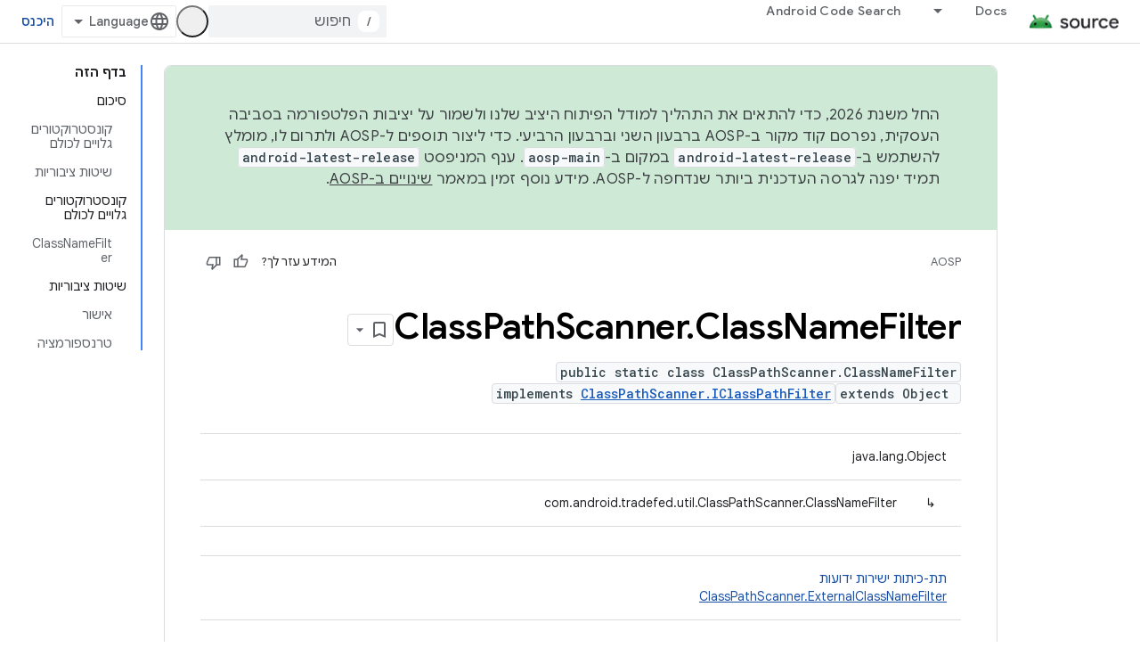

--- FILE ---
content_type: text/html; charset=utf-8
request_url: https://source.android.com/reference/tradefed/com/android/tradefed/util/ClassPathScanner.ClassNameFilter.html?authuser=1&hl=he
body_size: 19698
content:









<!doctype html>
<html 
      lang="he-x-mtfrom-en"
      dir="rtl">
  <head>
    <meta name="google-signin-client-id" content="721724668570-nbkv1cfusk7kk4eni4pjvepaus73b13t.apps.googleusercontent.com"><meta name="google-signin-scope"
          content="profile email https://www.googleapis.com/auth/developerprofiles https://www.googleapis.com/auth/developerprofiles.award https://www.googleapis.com/auth/devprofiles.full_control.firstparty"><meta property="og:site_name" content="Android Open Source Project">
    <meta property="og:type" content="website"><meta name="theme-color" content="#34a853"><meta charset="utf-8">
    <meta content="IE=Edge" http-equiv="X-UA-Compatible">
    <meta name="viewport" content="width=device-width, initial-scale=1">
    

    <link rel="manifest" href="/_pwa/androidsource/manifest.json"
          crossorigin="use-credentials">
    <link rel="preconnect" href="//www.gstatic.com" crossorigin>
    <link rel="preconnect" href="//fonts.gstatic.com" crossorigin>
    <link rel="preconnect" href="//fonts.googleapis.com" crossorigin>
    <link rel="preconnect" href="//apis.google.com" crossorigin>
    <link rel="preconnect" href="//www.google-analytics.com" crossorigin><link rel="stylesheet" href="//fonts.googleapis.com/css?family=Google+Sans:400,500,600,700|Google+Sans+Text:400,400italic,500,500italic,600,600italic,700,700italic|Roboto+Mono:400,500,700&display=swap">
      <link rel="stylesheet"
            href="//fonts.googleapis.com/css2?family=Material+Icons&family=Material+Symbols+Outlined&display=block"><link rel="stylesheet" href="//fonts.googleapis.com/earlyaccess/notosanshebrew.css"><link rel="stylesheet" href="https://www.gstatic.com/devrel-devsite/prod/v5f5028bd8220352863507a1bacc6e2ea79a725fdb2dd736f205c6da16a3d00d1/androidsource/css/app.css">
      
        <link rel="stylesheet" href="https://www.gstatic.com/devrel-devsite/prod/v5f5028bd8220352863507a1bacc6e2ea79a725fdb2dd736f205c6da16a3d00d1/androidsource/css/dark-theme.css" disabled>
      <link rel="shortcut icon" href="https://www.gstatic.com/devrel-devsite/prod/v5f5028bd8220352863507a1bacc6e2ea79a725fdb2dd736f205c6da16a3d00d1/androidsource/images/favicon.svg">
    <link rel="apple-touch-icon" href="https://www.gstatic.com/devrel-devsite/prod/v5f5028bd8220352863507a1bacc6e2ea79a725fdb2dd736f205c6da16a3d00d1/androidsource/images/touchicon-180.png"><link rel="canonical" href="https://source.android.com/reference/tradefed/com/android/tradefed/util/ClassPathScanner.ClassNameFilter?hl=he"><link rel="search" type="application/opensearchdescription+xml"
            title="Android Open Source Project" href="https://source.android.com/s/opensearch.xml?authuser=1&amp;hl=he">
      <link rel="alternate" hreflang="en"
          href="https://source.android.com/reference/tradefed/com/android/tradefed/util/ClassPathScanner.ClassNameFilter" /><link rel="alternate" hreflang="x-default" href="https://source.android.com/reference/tradefed/com/android/tradefed/util/ClassPathScanner.ClassNameFilter" /><link rel="alternate" hreflang="ar"
          href="https://source.android.com/reference/tradefed/com/android/tradefed/util/ClassPathScanner.ClassNameFilter?hl=ar" /><link rel="alternate" hreflang="bn"
          href="https://source.android.com/reference/tradefed/com/android/tradefed/util/ClassPathScanner.ClassNameFilter?hl=bn" /><link rel="alternate" hreflang="zh-Hans"
          href="https://source.android.com/reference/tradefed/com/android/tradefed/util/ClassPathScanner.ClassNameFilter?hl=zh-cn" /><link rel="alternate" hreflang="zh-Hant"
          href="https://source.android.com/reference/tradefed/com/android/tradefed/util/ClassPathScanner.ClassNameFilter?hl=zh-tw" /><link rel="alternate" hreflang="fa"
          href="https://source.android.com/reference/tradefed/com/android/tradefed/util/ClassPathScanner.ClassNameFilter?hl=fa" /><link rel="alternate" hreflang="fr"
          href="https://source.android.com/reference/tradefed/com/android/tradefed/util/ClassPathScanner.ClassNameFilter?hl=fr" /><link rel="alternate" hreflang="de"
          href="https://source.android.com/reference/tradefed/com/android/tradefed/util/ClassPathScanner.ClassNameFilter?hl=de" /><link rel="alternate" hreflang="he"
          href="https://source.android.com/reference/tradefed/com/android/tradefed/util/ClassPathScanner.ClassNameFilter?hl=he" /><link rel="alternate" hreflang="hi"
          href="https://source.android.com/reference/tradefed/com/android/tradefed/util/ClassPathScanner.ClassNameFilter?hl=hi" /><link rel="alternate" hreflang="id"
          href="https://source.android.com/reference/tradefed/com/android/tradefed/util/ClassPathScanner.ClassNameFilter?hl=id" /><link rel="alternate" hreflang="it"
          href="https://source.android.com/reference/tradefed/com/android/tradefed/util/ClassPathScanner.ClassNameFilter?hl=it" /><link rel="alternate" hreflang="ja"
          href="https://source.android.com/reference/tradefed/com/android/tradefed/util/ClassPathScanner.ClassNameFilter?hl=ja" /><link rel="alternate" hreflang="ko"
          href="https://source.android.com/reference/tradefed/com/android/tradefed/util/ClassPathScanner.ClassNameFilter?hl=ko" /><link rel="alternate" hreflang="pl"
          href="https://source.android.com/reference/tradefed/com/android/tradefed/util/ClassPathScanner.ClassNameFilter?hl=pl" /><link rel="alternate" hreflang="pt-BR"
          href="https://source.android.com/reference/tradefed/com/android/tradefed/util/ClassPathScanner.ClassNameFilter?hl=pt-br" /><link rel="alternate" hreflang="ru"
          href="https://source.android.com/reference/tradefed/com/android/tradefed/util/ClassPathScanner.ClassNameFilter?hl=ru" /><link rel="alternate" hreflang="es"
          href="https://source.android.com/reference/tradefed/com/android/tradefed/util/ClassPathScanner.ClassNameFilter?hl=es" /><link rel="alternate" hreflang="es-419"
          href="https://source.android.com/reference/tradefed/com/android/tradefed/util/ClassPathScanner.ClassNameFilter?hl=es-419" /><link rel="alternate" hreflang="th"
          href="https://source.android.com/reference/tradefed/com/android/tradefed/util/ClassPathScanner.ClassNameFilter?hl=th" /><link rel="alternate" hreflang="tr"
          href="https://source.android.com/reference/tradefed/com/android/tradefed/util/ClassPathScanner.ClassNameFilter?hl=tr" /><link rel="alternate" hreflang="vi"
          href="https://source.android.com/reference/tradefed/com/android/tradefed/util/ClassPathScanner.ClassNameFilter?hl=vi" /><title>ClassPathScanner.ClassNameFilter &nbsp;|&nbsp; Android Open Source Project</title>

<meta property="og:title" content="ClassPathScanner.ClassNameFilter &nbsp;|&nbsp; Android Open Source Project"><meta property="og:url" content="https://source.android.com/reference/tradefed/com/android/tradefed/util/ClassPathScanner.ClassNameFilter?hl=he"><meta property="og:locale" content="he"><script type="application/ld+json">
  {
    "@context": "https://schema.org",
    "@type": "Article",
    
    "headline": "ClassPathScanner.ClassNameFilter"
  }
</script><link rel="alternate machine-translated-from" hreflang="en"
        href="https://source.android.com/reference/tradefed/com/android/tradefed/util/ClassPathScanner.ClassNameFilter?hl=en&amp;authuser=1">
  
  
    
    
    





    
      <link rel="stylesheet" href="/extras.css"></head>
  <body class="color-scheme--light"
        template="page"
        theme="androidsource-theme"
        type="article"
        
        appearance
        
        layout="docs"
        
        
        
        
        
        display-toc
        pending>
  
    <devsite-progress type="indeterminate" id="app-progress"></devsite-progress>
  
  
    <a href="#main-content" class="skip-link button">
      
      דילוג לתוכן הראשי
    </a>
    <section class="devsite-wrapper">
      <devsite-cookie-notification-bar></devsite-cookie-notification-bar><devsite-header role="banner" keep-tabs-visible>
  
    





















<div class="devsite-header--inner" data-nosnippet>
  <div class="devsite-top-logo-row-wrapper-wrapper">
    <div class="devsite-top-logo-row-wrapper">
      <div class="devsite-top-logo-row">
        <button type="button" id="devsite-hamburger-menu"
          class="devsite-header-icon-button button-flat material-icons gc-analytics-event"
          data-category="Site-Wide Custom Events"
          data-label="Navigation menu button"
          visually-hidden
          aria-label="פתיחת התפריט">
        </button>
        
<div class="devsite-product-name-wrapper">

  <a href="/" class="devsite-site-logo-link gc-analytics-event"
   data-category="Site-Wide Custom Events" data-label="Site logo" track-type="globalNav"
   track-name="androidOpenSourceProject" track-metadata-position="nav"
   track-metadata-eventDetail="nav">
  
  <picture>
    
    <source srcset="https://www.gstatic.com/devrel-devsite/prod/v5f5028bd8220352863507a1bacc6e2ea79a725fdb2dd736f205c6da16a3d00d1/androidsource/images/lockup-dark-theme.png"
            media="(prefers-color-scheme: dark)"
            class="devsite-dark-theme">
    
    <img src="https://www.gstatic.com/devrel-devsite/prod/v5f5028bd8220352863507a1bacc6e2ea79a725fdb2dd736f205c6da16a3d00d1/androidsource/images/lockup.png" class="devsite-site-logo" alt="Android Open Source Project">
  </picture>
  
</a>



  
  
  <span class="devsite-product-name">
    <ul class="devsite-breadcrumb-list"
  >
  
  <li class="devsite-breadcrumb-item
             ">
    
    
    
      
      
    
  </li>
  
</ul>
  </span>

</div>
        <div class="devsite-top-logo-row-middle">
          <div class="devsite-header-upper-tabs">
            
              
              
  <devsite-tabs class="upper-tabs">

    <nav class="devsite-tabs-wrapper" aria-label="הכרטיסיות העליונות">
      
        
          <tab class="devsite-dropdown
    
    
    
    ">
  
    <a href="https://source.android.com/docs?authuser=1&amp;hl=he"
    class="devsite-tabs-content gc-analytics-event "
      track-metadata-eventdetail="https://source.android.com/docs?authuser=1&amp;hl=he"
    
       track-type="nav"
       track-metadata-position="nav - docs"
       track-metadata-module="primary nav"
       
       
         
           data-category="Site-Wide Custom Events"
         
           data-label="Tab: Docs"
         
           track-name="docs"
         
       >
    Docs
  
    </a>
    
      <button
         aria-haspopup="menu"
         aria-expanded="false"
         aria-label="התפריט הנפתח של Docs"
         track-type="nav"
         track-metadata-eventdetail="https://source.android.com/docs?authuser=1&amp;hl=he"
         track-metadata-position="nav - docs"
         track-metadata-module="primary nav"
         
          
            data-category="Site-Wide Custom Events"
          
            data-label="Tab: Docs"
          
            track-name="docs"
          
        
         class="devsite-tabs-dropdown-toggle devsite-icon devsite-icon-arrow-drop-down"></button>
    
  
  <div class="devsite-tabs-dropdown" role="menu" aria-label="submenu" hidden>
    
    <div class="devsite-tabs-dropdown-content">
      
        <div class="devsite-tabs-dropdown-column
                    android-source-tabs-dropdown-column-small">
          
            <ul class="devsite-tabs-dropdown-section
                       ">
              
                <li class="devsite-nav-title" role="heading" tooltip>מה חדש?</li>
              
              
              
                <li class="devsite-nav-item">
                  <a href="https://source.android.com/docs/whatsnew/release-notes?authuser=1&amp;hl=he"
                    
                     track-type="nav"
                     track-metadata-eventdetail="https://source.android.com/docs/whatsnew/release-notes?authuser=1&amp;hl=he"
                     track-metadata-position="nav - docs"
                     track-metadata-module="tertiary nav"
                     
                       track-metadata-module_headline="מה חדש?"
                     
                     tooltip
                  >
                    
                    <div class="devsite-nav-item-title">
                      נתוני גרסה
                    </div>
                    
                  </a>
                </li>
              
                <li class="devsite-nav-item">
                  <a href="https://source.android.com/docs/whatsnew/latest-security-bulletins?authuser=1&amp;hl=he"
                    
                     track-type="nav"
                     track-metadata-eventdetail="https://source.android.com/docs/whatsnew/latest-security-bulletins?authuser=1&amp;hl=he"
                     track-metadata-position="nav - docs"
                     track-metadata-module="tertiary nav"
                     
                       track-metadata-module_headline="מה חדש?"
                     
                     tooltip
                  >
                    
                    <div class="devsite-nav-item-title">
                      עדכוני האבטחה האחרונים
                    </div>
                    
                  </a>
                </li>
              
                <li class="devsite-nav-item">
                  <a href="https://source.android.com/docs/whatsnew/latest-cdd?authuser=1&amp;hl=he"
                    
                     track-type="nav"
                     track-metadata-eventdetail="https://source.android.com/docs/whatsnew/latest-cdd?authuser=1&amp;hl=he"
                     track-metadata-position="nav - docs"
                     track-metadata-module="tertiary nav"
                     
                       track-metadata-module_headline="מה חדש?"
                     
                     tooltip
                  >
                    
                    <div class="devsite-nav-item-title">
                      מסמך הגדרת התאימות (CDD) העדכני ביותר
                    </div>
                    
                  </a>
                </li>
              
                <li class="devsite-nav-item">
                  <a href="https://source.android.com/docs/whatsnew/site-updates?authuser=1&amp;hl=he"
                    
                     track-type="nav"
                     track-metadata-eventdetail="https://source.android.com/docs/whatsnew/site-updates?authuser=1&amp;hl=he"
                     track-metadata-position="nav - docs"
                     track-metadata-module="tertiary nav"
                     
                       track-metadata-module_headline="מה חדש?"
                     
                     tooltip
                  >
                    
                    <div class="devsite-nav-item-title">
                      עדכוני אתר
                    </div>
                    
                  </a>
                </li>
              
            </ul>
          
            <ul class="devsite-tabs-dropdown-section
                       ">
              
                <li class="devsite-nav-title" role="heading" tooltip>תחילת העבודה</li>
              
              
              
                <li class="devsite-nav-item">
                  <a href="https://source.android.com/docs/setup/about?authuser=1&amp;hl=he"
                    
                     track-type="nav"
                     track-metadata-eventdetail="https://source.android.com/docs/setup/about?authuser=1&amp;hl=he"
                     track-metadata-position="nav - docs"
                     track-metadata-module="tertiary nav"
                     
                       track-metadata-module_headline="מה חדש?"
                     
                     tooltip
                  >
                    
                    <div class="devsite-nav-item-title">
                      מידע כללי
                    </div>
                    
                  </a>
                </li>
              
                <li class="devsite-nav-item">
                  <a href="https://source.android.com/docs/setup/start?authuser=1&amp;hl=he"
                    
                     track-type="nav"
                     track-metadata-eventdetail="https://source.android.com/docs/setup/start?authuser=1&amp;hl=he"
                     track-metadata-position="nav - docs"
                     track-metadata-module="tertiary nav"
                     
                       track-metadata-module_headline="מה חדש?"
                     
                     tooltip
                  >
                    
                    <div class="devsite-nav-item-title">
                      התחל
                    </div>
                    
                  </a>
                </li>
              
                <li class="devsite-nav-item">
                  <a href="https://source.android.com/docs/setup/download?authuser=1&amp;hl=he"
                    
                     track-type="nav"
                     track-metadata-eventdetail="https://source.android.com/docs/setup/download?authuser=1&amp;hl=he"
                     track-metadata-position="nav - docs"
                     track-metadata-module="tertiary nav"
                     
                       track-metadata-module_headline="מה חדש?"
                     
                     tooltip
                  >
                    
                    <div class="devsite-nav-item-title">
                      הורד
                    </div>
                    
                  </a>
                </li>
              
                <li class="devsite-nav-item">
                  <a href="https://source.android.com/docs/setup/build?authuser=1&amp;hl=he"
                    
                     track-type="nav"
                     track-metadata-eventdetail="https://source.android.com/docs/setup/build?authuser=1&amp;hl=he"
                     track-metadata-position="nav - docs"
                     track-metadata-module="tertiary nav"
                     
                       track-metadata-module_headline="מה חדש?"
                     
                     tooltip
                  >
                    
                    <div class="devsite-nav-item-title">
                      פיתוח פתרונות
                    </div>
                    
                  </a>
                </li>
              
                <li class="devsite-nav-item">
                  <a href="https://source.android.com/docs/setup/test?authuser=1&amp;hl=he"
                    
                     track-type="nav"
                     track-metadata-eventdetail="https://source.android.com/docs/setup/test?authuser=1&amp;hl=he"
                     track-metadata-position="nav - docs"
                     track-metadata-module="tertiary nav"
                     
                       track-metadata-module_headline="מה חדש?"
                     
                     tooltip
                  >
                    
                    <div class="devsite-nav-item-title">
                      בדיקה
                    </div>
                    
                  </a>
                </li>
              
                <li class="devsite-nav-item">
                  <a href="https://source.android.com/docs/setup/create/coding-tasks?authuser=1&amp;hl=he"
                    
                     track-type="nav"
                     track-metadata-eventdetail="https://source.android.com/docs/setup/create/coding-tasks?authuser=1&amp;hl=he"
                     track-metadata-position="nav - docs"
                     track-metadata-module="tertiary nav"
                     
                       track-metadata-module_headline="מה חדש?"
                     
                     tooltip
                  >
                    
                    <div class="devsite-nav-item-title">
                      צור
                    </div>
                    
                  </a>
                </li>
              
                <li class="devsite-nav-item">
                  <a href="https://source.android.com/docs/setup/contribute?authuser=1&amp;hl=he"
                    
                     track-type="nav"
                     track-metadata-eventdetail="https://source.android.com/docs/setup/contribute?authuser=1&amp;hl=he"
                     track-metadata-position="nav - docs"
                     track-metadata-module="tertiary nav"
                     
                       track-metadata-module_headline="מה חדש?"
                     
                     tooltip
                  >
                    
                    <div class="devsite-nav-item-title">
                      תרום
                    </div>
                    
                  </a>
                </li>
              
                <li class="devsite-nav-item">
                  <a href="https://source.android.com/docs/setup/community/cofc?authuser=1&amp;hl=he"
                    
                     track-type="nav"
                     track-metadata-eventdetail="https://source.android.com/docs/setup/community/cofc?authuser=1&amp;hl=he"
                     track-metadata-position="nav - docs"
                     track-metadata-module="tertiary nav"
                     
                       track-metadata-module_headline="מה חדש?"
                     
                     tooltip
                  >
                    
                    <div class="devsite-nav-item-title">
                      קהילה
                    </div>
                    
                  </a>
                </li>
              
                <li class="devsite-nav-item">
                  <a href="https://source.android.com/docs/setup/reference?authuser=1&amp;hl=he"
                    
                     track-type="nav"
                     track-metadata-eventdetail="https://source.android.com/docs/setup/reference?authuser=1&amp;hl=he"
                     track-metadata-position="nav - docs"
                     track-metadata-module="tertiary nav"
                     
                       track-metadata-module_headline="מה חדש?"
                     
                     tooltip
                  >
                    
                    <div class="devsite-nav-item-title">
                      כלים, גרסאות build ומקורות מידע קשורים
                    </div>
                    
                  </a>
                </li>
              
            </ul>
          
            <ul class="devsite-tabs-dropdown-section
                       ">
              
                <li class="devsite-nav-title" role="heading" tooltip>אבטחה</li>
              
              
              
                <li class="devsite-nav-item">
                  <a href="https://source.android.com/docs/security/overview?authuser=1&amp;hl=he"
                    
                     track-type="nav"
                     track-metadata-eventdetail="https://source.android.com/docs/security/overview?authuser=1&amp;hl=he"
                     track-metadata-position="nav - docs"
                     track-metadata-module="tertiary nav"
                     
                       track-metadata-module_headline="מה חדש?"
                     
                     tooltip
                  >
                    
                    <div class="devsite-nav-item-title">
                      סקירה כללית
                    </div>
                    
                  </a>
                </li>
              
                <li class="devsite-nav-item">
                  <a href="https://source.android.com/docs/security/bulletin?authuser=1&amp;hl=he"
                    
                     track-type="nav"
                     track-metadata-eventdetail="https://source.android.com/docs/security/bulletin?authuser=1&amp;hl=he"
                     track-metadata-position="nav - docs"
                     track-metadata-module="tertiary nav"
                     
                       track-metadata-module_headline="מה חדש?"
                     
                     tooltip
                  >
                    
                    <div class="devsite-nav-item-title">
                      מבזקים
                    </div>
                    
                  </a>
                </li>
              
                <li class="devsite-nav-item">
                  <a href="https://source.android.com/docs/security/features?authuser=1&amp;hl=he"
                    
                     track-type="nav"
                     track-metadata-eventdetail="https://source.android.com/docs/security/features?authuser=1&amp;hl=he"
                     track-metadata-position="nav - docs"
                     track-metadata-module="tertiary nav"
                     
                       track-metadata-module_headline="מה חדש?"
                     
                     tooltip
                  >
                    
                    <div class="devsite-nav-item-title">
                      מאפיינים
                    </div>
                    
                  </a>
                </li>
              
                <li class="devsite-nav-item">
                  <a href="https://source.android.com/docs/security/test/fuzz-sanitize?authuser=1&amp;hl=he"
                    
                     track-type="nav"
                     track-metadata-eventdetail="https://source.android.com/docs/security/test/fuzz-sanitize?authuser=1&amp;hl=he"
                     track-metadata-position="nav - docs"
                     track-metadata-module="tertiary nav"
                     
                       track-metadata-module_headline="מה חדש?"
                     
                     tooltip
                  >
                    
                    <div class="devsite-nav-item-title">
                      בדיקה
                    </div>
                    
                  </a>
                </li>
              
                <li class="devsite-nav-item">
                  <a href="https://source.android.com/docs/security/best-practices?authuser=1&amp;hl=he"
                    
                     track-type="nav"
                     track-metadata-eventdetail="https://source.android.com/docs/security/best-practices?authuser=1&amp;hl=he"
                     track-metadata-position="nav - docs"
                     track-metadata-module="tertiary nav"
                     
                       track-metadata-module_headline="מה חדש?"
                     
                     tooltip
                  >
                    
                    <div class="devsite-nav-item-title">
                      שיטות מומלצות
                    </div>
                    
                  </a>
                </li>
              
            </ul>
          
        </div>
      
        <div class="devsite-tabs-dropdown-column
                    android-source-tabs-dropdown-column-small">
          
            <ul class="devsite-tabs-dropdown-section
                       ">
              
                <li class="devsite-nav-title" role="heading" tooltip>נושאים מרכזיים</li>
              
              
              
                <li class="devsite-nav-item">
                  <a href="https://source.android.com/docs/core/architecture?authuser=1&amp;hl=he"
                    
                     track-type="nav"
                     track-metadata-eventdetail="https://source.android.com/docs/core/architecture?authuser=1&amp;hl=he"
                     track-metadata-position="nav - docs"
                     track-metadata-module="tertiary nav"
                     
                       track-metadata-module_headline="נושאים מרכזיים"
                     
                     tooltip
                  >
                    
                    <div class="devsite-nav-item-title">
                      ארכיטקטורה
                    </div>
                    
                  </a>
                </li>
              
                <li class="devsite-nav-item">
                  <a href="https://source.android.com/docs/core/audio?authuser=1&amp;hl=he"
                    
                     track-type="nav"
                     track-metadata-eventdetail="https://source.android.com/docs/core/audio?authuser=1&amp;hl=he"
                     track-metadata-position="nav - docs"
                     track-metadata-module="tertiary nav"
                     
                       track-metadata-module_headline="נושאים מרכזיים"
                     
                     tooltip
                  >
                    
                    <div class="devsite-nav-item-title">
                      אודיו
                    </div>
                    
                  </a>
                </li>
              
                <li class="devsite-nav-item">
                  <a href="https://source.android.com/docs/core/camera?authuser=1&amp;hl=he"
                    
                     track-type="nav"
                     track-metadata-eventdetail="https://source.android.com/docs/core/camera?authuser=1&amp;hl=he"
                     track-metadata-position="nav - docs"
                     track-metadata-module="tertiary nav"
                     
                       track-metadata-module_headline="נושאים מרכזיים"
                     
                     tooltip
                  >
                    
                    <div class="devsite-nav-item-title">
                      מצלמה
                    </div>
                    
                  </a>
                </li>
              
                <li class="devsite-nav-item">
                  <a href="https://source.android.com/docs/core/connect?authuser=1&amp;hl=he"
                    
                     track-type="nav"
                     track-metadata-eventdetail="https://source.android.com/docs/core/connect?authuser=1&amp;hl=he"
                     track-metadata-position="nav - docs"
                     track-metadata-module="tertiary nav"
                     
                       track-metadata-module_headline="נושאים מרכזיים"
                     
                     tooltip
                  >
                    
                    <div class="devsite-nav-item-title">
                      קישוריות
                    </div>
                    
                  </a>
                </li>
              
                <li class="devsite-nav-item">
                  <a href="https://source.android.com/docs/core/data?authuser=1&amp;hl=he"
                    
                     track-type="nav"
                     track-metadata-eventdetail="https://source.android.com/docs/core/data?authuser=1&amp;hl=he"
                     track-metadata-position="nav - docs"
                     track-metadata-module="tertiary nav"
                     
                       track-metadata-module_headline="נושאים מרכזיים"
                     
                     tooltip
                  >
                    
                    <div class="devsite-nav-item-title">
                      נתונים
                    </div>
                    
                  </a>
                </li>
              
                <li class="devsite-nav-item">
                  <a href="https://source.android.com/docs/core/display?authuser=1&amp;hl=he"
                    
                     track-type="nav"
                     track-metadata-eventdetail="https://source.android.com/docs/core/display?authuser=1&amp;hl=he"
                     track-metadata-position="nav - docs"
                     track-metadata-module="tertiary nav"
                     
                       track-metadata-module_headline="נושאים מרכזיים"
                     
                     tooltip
                  >
                    
                    <div class="devsite-nav-item-title">
                      תצוגה
                    </div>
                    
                  </a>
                </li>
              
                <li class="devsite-nav-item">
                  <a href="https://source.android.com/docs/core/fonts/custom-font-fallback?authuser=1&amp;hl=he"
                    
                     track-type="nav"
                     track-metadata-eventdetail="https://source.android.com/docs/core/fonts/custom-font-fallback?authuser=1&amp;hl=he"
                     track-metadata-position="nav - docs"
                     track-metadata-module="tertiary nav"
                     
                       track-metadata-module_headline="נושאים מרכזיים"
                     
                     tooltip
                  >
                    
                    <div class="devsite-nav-item-title">
                      גופנים
                    </div>
                    
                  </a>
                </li>
              
                <li class="devsite-nav-item">
                  <a href="https://source.android.com/docs/core/graphics?authuser=1&amp;hl=he"
                    
                     track-type="nav"
                     track-metadata-eventdetail="https://source.android.com/docs/core/graphics?authuser=1&amp;hl=he"
                     track-metadata-position="nav - docs"
                     track-metadata-module="tertiary nav"
                     
                       track-metadata-module_headline="נושאים מרכזיים"
                     
                     tooltip
                  >
                    
                    <div class="devsite-nav-item-title">
                      גרפיקה
                    </div>
                    
                  </a>
                </li>
              
                <li class="devsite-nav-item">
                  <a href="https://source.android.com/docs/core/interaction?authuser=1&amp;hl=he"
                    
                     track-type="nav"
                     track-metadata-eventdetail="https://source.android.com/docs/core/interaction?authuser=1&amp;hl=he"
                     track-metadata-position="nav - docs"
                     track-metadata-module="tertiary nav"
                     
                       track-metadata-module_headline="נושאים מרכזיים"
                     
                     tooltip
                  >
                    
                    <div class="devsite-nav-item-title">
                      אינטראקציה
                    </div>
                    
                  </a>
                </li>
              
                <li class="devsite-nav-item">
                  <a href="https://source.android.com/docs/core/media?authuser=1&amp;hl=he"
                    
                     track-type="nav"
                     track-metadata-eventdetail="https://source.android.com/docs/core/media?authuser=1&amp;hl=he"
                     track-metadata-position="nav - docs"
                     track-metadata-module="tertiary nav"
                     
                       track-metadata-module_headline="נושאים מרכזיים"
                     
                     tooltip
                  >
                    
                    <div class="devsite-nav-item-title">
                      מדיה
                    </div>
                    
                  </a>
                </li>
              
                <li class="devsite-nav-item">
                  <a href="https://source.android.com/docs/core/perf?authuser=1&amp;hl=he"
                    
                     track-type="nav"
                     track-metadata-eventdetail="https://source.android.com/docs/core/perf?authuser=1&amp;hl=he"
                     track-metadata-position="nav - docs"
                     track-metadata-module="tertiary nav"
                     
                       track-metadata-module_headline="נושאים מרכזיים"
                     
                     tooltip
                  >
                    
                    <div class="devsite-nav-item-title">
                      ביצועים
                    </div>
                    
                  </a>
                </li>
              
                <li class="devsite-nav-item">
                  <a href="https://source.android.com/docs/core/permissions?authuser=1&amp;hl=he"
                    
                     track-type="nav"
                     track-metadata-eventdetail="https://source.android.com/docs/core/permissions?authuser=1&amp;hl=he"
                     track-metadata-position="nav - docs"
                     track-metadata-module="tertiary nav"
                     
                       track-metadata-module_headline="נושאים מרכזיים"
                     
                     tooltip
                  >
                    
                    <div class="devsite-nav-item-title">
                      הרשאות
                    </div>
                    
                  </a>
                </li>
              
                <li class="devsite-nav-item">
                  <a href="https://source.android.com/docs/core/power?authuser=1&amp;hl=he"
                    
                     track-type="nav"
                     track-metadata-eventdetail="https://source.android.com/docs/core/power?authuser=1&amp;hl=he"
                     track-metadata-position="nav - docs"
                     track-metadata-module="tertiary nav"
                     
                       track-metadata-module_headline="נושאים מרכזיים"
                     
                     tooltip
                  >
                    
                    <div class="devsite-nav-item-title">
                      טעינה
                    </div>
                    
                  </a>
                </li>
              
                <li class="devsite-nav-item">
                  <a href="https://source.android.com/docs/core/runtime?authuser=1&amp;hl=he"
                    
                     track-type="nav"
                     track-metadata-eventdetail="https://source.android.com/docs/core/runtime?authuser=1&amp;hl=he"
                     track-metadata-position="nav - docs"
                     track-metadata-module="tertiary nav"
                     
                       track-metadata-module_headline="נושאים מרכזיים"
                     
                     tooltip
                  >
                    
                    <div class="devsite-nav-item-title">
                      זמן ריצה
                    </div>
                    
                  </a>
                </li>
              
                <li class="devsite-nav-item">
                  <a href="https://source.android.com/docs/core/settings?authuser=1&amp;hl=he"
                    
                     track-type="nav"
                     track-metadata-eventdetail="https://source.android.com/docs/core/settings?authuser=1&amp;hl=he"
                     track-metadata-position="nav - docs"
                     track-metadata-module="tertiary nav"
                     
                       track-metadata-module_headline="נושאים מרכזיים"
                     
                     tooltip
                  >
                    
                    <div class="devsite-nav-item-title">
                      הגדרות
                    </div>
                    
                  </a>
                </li>
              
                <li class="devsite-nav-item">
                  <a href="https://source.android.com/docs/core/storage?authuser=1&amp;hl=he"
                    
                     track-type="nav"
                     track-metadata-eventdetail="https://source.android.com/docs/core/storage?authuser=1&amp;hl=he"
                     track-metadata-position="nav - docs"
                     track-metadata-module="tertiary nav"
                     
                       track-metadata-module_headline="נושאים מרכזיים"
                     
                     tooltip
                  >
                    
                    <div class="devsite-nav-item-title">
                      Storage
                    </div>
                    
                  </a>
                </li>
              
                <li class="devsite-nav-item">
                  <a href="https://source.android.com/docs/core/tests?authuser=1&amp;hl=he"
                    
                     track-type="nav"
                     track-metadata-eventdetail="https://source.android.com/docs/core/tests?authuser=1&amp;hl=he"
                     track-metadata-position="nav - docs"
                     track-metadata-module="tertiary nav"
                     
                       track-metadata-module_headline="נושאים מרכזיים"
                     
                     tooltip
                  >
                    
                    <div class="devsite-nav-item-title">
                      בדיקות
                    </div>
                    
                  </a>
                </li>
              
                <li class="devsite-nav-item">
                  <a href="https://source.android.com/docs/core/ota?authuser=1&amp;hl=he"
                    
                     track-type="nav"
                     track-metadata-eventdetail="https://source.android.com/docs/core/ota?authuser=1&amp;hl=he"
                     track-metadata-position="nav - docs"
                     track-metadata-module="tertiary nav"
                     
                       track-metadata-module_headline="נושאים מרכזיים"
                     
                     tooltip
                  >
                    
                    <div class="devsite-nav-item-title">
                      עדכונים
                    </div>
                    
                  </a>
                </li>
              
                <li class="devsite-nav-item">
                  <a href="https://source.android.com/docs/core/virtualization?authuser=1&amp;hl=he"
                    
                     track-type="nav"
                     track-metadata-eventdetail="https://source.android.com/docs/core/virtualization?authuser=1&amp;hl=he"
                     track-metadata-position="nav - docs"
                     track-metadata-module="tertiary nav"
                     
                       track-metadata-module_headline="נושאים מרכזיים"
                     
                     tooltip
                  >
                    
                    <div class="devsite-nav-item-title">
                      וירטואליזציה
                    </div>
                    
                  </a>
                </li>
              
            </ul>
          
        </div>
      
        <div class="devsite-tabs-dropdown-column
                    android-source-tabs-dropdown-column-small">
          
            <ul class="devsite-tabs-dropdown-section
                       ">
              
                <li class="devsite-nav-title" role="heading" tooltip>תאימות</li>
              
              
              
                <li class="devsite-nav-item">
                  <a href="https://source.android.com/docs/compatibility/cdd?authuser=1&amp;hl=he"
                    
                     track-type="nav"
                     track-metadata-eventdetail="https://source.android.com/docs/compatibility/cdd?authuser=1&amp;hl=he"
                     track-metadata-position="nav - docs"
                     track-metadata-module="tertiary nav"
                     
                       track-metadata-module_headline="תאימות"
                     
                     tooltip
                  >
                    
                    <div class="devsite-nav-item-title">
                      מסמך הגדרת תאימות (CDD)
                    </div>
                    
                  </a>
                </li>
              
                <li class="devsite-nav-item">
                  <a href="https://source.android.com/docs/compatibility/cts?authuser=1&amp;hl=he"
                    
                     track-type="nav"
                     track-metadata-eventdetail="https://source.android.com/docs/compatibility/cts?authuser=1&amp;hl=he"
                     track-metadata-position="nav - docs"
                     track-metadata-module="tertiary nav"
                     
                       track-metadata-module_headline="תאימות"
                     
                     tooltip
                  >
                    
                    <div class="devsite-nav-item-title">
                      חבילה לבדיקות תאימות (CTS)
                    </div>
                    
                  </a>
                </li>
              
            </ul>
          
            <ul class="devsite-tabs-dropdown-section
                       ">
              
                <li class="devsite-nav-title" role="heading" tooltip>מכשירי Android</li>
              
              
              
                <li class="devsite-nav-item">
                  <a href="https://source.android.com/docs/devices/cuttlefish?authuser=1&amp;hl=he"
                    
                     track-type="nav"
                     track-metadata-eventdetail="https://source.android.com/docs/devices/cuttlefish?authuser=1&amp;hl=he"
                     track-metadata-position="nav - docs"
                     track-metadata-module="tertiary nav"
                     
                       track-metadata-module_headline="תאימות"
                     
                     tooltip
                  >
                    
                    <div class="devsite-nav-item-title">
                      דיונון
                    </div>
                    
                  </a>
                </li>
              
                <li class="devsite-nav-item">
                  <a href="https://source.android.com/docs/devices/admin?authuser=1&amp;hl=he"
                    
                     track-type="nav"
                     track-metadata-eventdetail="https://source.android.com/docs/devices/admin?authuser=1&amp;hl=he"
                     track-metadata-position="nav - docs"
                     track-metadata-module="tertiary nav"
                     
                       track-metadata-module_headline="תאימות"
                     
                     tooltip
                  >
                    
                    <div class="devsite-nav-item-title">
                      ארגון
                    </div>
                    
                  </a>
                </li>
              
                <li class="devsite-nav-item">
                  <a href="https://source.android.com/docs/devices/tv?authuser=1&amp;hl=he"
                    
                     track-type="nav"
                     track-metadata-eventdetail="https://source.android.com/docs/devices/tv?authuser=1&amp;hl=he"
                     track-metadata-position="nav - docs"
                     track-metadata-module="tertiary nav"
                     
                       track-metadata-module_headline="תאימות"
                     
                     tooltip
                  >
                    
                    <div class="devsite-nav-item-title">
                      טלוויזיה
                    </div>
                    
                  </a>
                </li>
              
            </ul>
          
            <ul class="devsite-tabs-dropdown-section
                       ">
              
                <li class="devsite-nav-title" role="heading" tooltip>Automotive</li>
              
              
              
                <li class="devsite-nav-item">
                  <a href="https://source.android.com/docs/automotive/start/what_automotive?authuser=1&amp;hl=he"
                    
                     track-type="nav"
                     track-metadata-eventdetail="https://source.android.com/docs/automotive/start/what_automotive?authuser=1&amp;hl=he"
                     track-metadata-position="nav - docs"
                     track-metadata-module="tertiary nav"
                     
                       track-metadata-module_headline="תאימות"
                     
                     tooltip
                  >
                    
                    <div class="devsite-nav-item-title">
                      התחל בעבודה
                    </div>
                    
                  </a>
                </li>
              
                <li class="devsite-nav-item">
                  <a href="https://source.android.com/docs/automotive/guidelines?authuser=1&amp;hl=he"
                    
                     track-type="nav"
                     track-metadata-eventdetail="https://source.android.com/docs/automotive/guidelines?authuser=1&amp;hl=he"
                     track-metadata-position="nav - docs"
                     track-metadata-module="tertiary nav"
                     
                       track-metadata-module_headline="תאימות"
                     
                     tooltip
                  >
                    
                    <div class="devsite-nav-item-title">
                      הנחיות לפיתוח
                    </div>
                    
                  </a>
                </li>
              
                <li class="devsite-nav-item">
                  <a href="https://source.android.com/docs/automotive/dev-tools?authuser=1&amp;hl=he"
                    
                     track-type="nav"
                     track-metadata-eventdetail="https://source.android.com/docs/automotive/dev-tools?authuser=1&amp;hl=he"
                     track-metadata-position="nav - docs"
                     track-metadata-module="tertiary nav"
                     
                       track-metadata-module_headline="תאימות"
                     
                     tooltip
                  >
                    
                    <div class="devsite-nav-item-title">
                      כלי פיתוח
                    </div>
                    
                  </a>
                </li>
              
                <li class="devsite-nav-item">
                  <a href="https://source.android.com/docs/automotive/tools?authuser=1&amp;hl=he"
                    
                     track-type="nav"
                     track-metadata-eventdetail="https://source.android.com/docs/automotive/tools?authuser=1&amp;hl=he"
                     track-metadata-position="nav - docs"
                     track-metadata-module="tertiary nav"
                     
                       track-metadata-module_headline="תאימות"
                     
                     tooltip
                  >
                    
                    <div class="devsite-nav-item-title">
                      תשתית וכלי בדיקה
                    </div>
                    
                  </a>
                </li>
              
                <li class="devsite-nav-item">
                  <a href="https://source.android.com/docs/automotive/start/releases?authuser=1&amp;hl=he"
                    
                     track-type="nav"
                     track-metadata-eventdetail="https://source.android.com/docs/automotive/start/releases?authuser=1&amp;hl=he"
                     track-metadata-position="nav - docs"
                     track-metadata-module="tertiary nav"
                     
                       track-metadata-module_headline="תאימות"
                     
                     tooltip
                  >
                    
                    <div class="devsite-nav-item-title">
                      פרטי הגרסה
                    </div>
                    
                  </a>
                </li>
              
            </ul>
          
            <ul class="devsite-tabs-dropdown-section
                       ">
              
                <li class="devsite-nav-title" role="heading" tooltip>חומרי עזר</li>
              
              
              
                <li class="devsite-nav-item">
                  <a href="https://source.android.com/reference/hidl?authuser=1&amp;hl=he"
                    
                     track-type="nav"
                     track-metadata-eventdetail="https://source.android.com/reference/hidl?authuser=1&amp;hl=he"
                     track-metadata-position="nav - docs"
                     track-metadata-module="tertiary nav"
                     
                       track-metadata-module_headline="תאימות"
                     
                     tooltip
                  >
                    
                    <div class="devsite-nav-item-title">
                      HIDL
                    </div>
                    
                  </a>
                </li>
              
                <li class="devsite-nav-item">
                  <a href="https://source.android.com/reference/hal?authuser=1&amp;hl=he"
                    
                     track-type="nav"
                     track-metadata-eventdetail="https://source.android.com/reference/hal?authuser=1&amp;hl=he"
                     track-metadata-position="nav - docs"
                     track-metadata-module="tertiary nav"
                     
                       track-metadata-module_headline="תאימות"
                     
                     tooltip
                  >
                    
                    <div class="devsite-nav-item-title">
                      HAL
                    </div>
                    
                  </a>
                </li>
              
                <li class="devsite-nav-item">
                  <a href="https://source.android.com/reference/tradefed/classes?authuser=1&amp;hl=he"
                    
                     track-type="nav"
                     track-metadata-eventdetail="https://source.android.com/reference/tradefed/classes?authuser=1&amp;hl=he"
                     track-metadata-position="nav - docs"
                     track-metadata-module="tertiary nav"
                     
                       track-metadata-module_headline="תאימות"
                     
                     tooltip
                  >
                    
                    <div class="devsite-nav-item-title">
                      פדרציית סחר
                    </div>
                    
                  </a>
                </li>
              
                <li class="devsite-nav-item">
                  <a href="https://source.android.com/reference/sts/classes?authuser=1&amp;hl=he"
                    
                     track-type="nav"
                     track-metadata-eventdetail="https://source.android.com/reference/sts/classes?authuser=1&amp;hl=he"
                     track-metadata-position="nav - docs"
                     track-metadata-module="tertiary nav"
                     
                       track-metadata-module_headline="תאימות"
                     
                     tooltip
                  >
                    
                    <div class="devsite-nav-item-title">
                      חבילה לבדיקות אבטחה (STS)
                    </div>
                    
                  </a>
                </li>
              
            </ul>
          
        </div>
      
    </div>
  </div>
</tab>
        
      
        
          <tab  >
            
    <a href="https://cs.android.com/android/platform/superproject?authuser=1&amp;hl=he"
    class="devsite-tabs-content gc-analytics-event "
      track-metadata-eventdetail="https://cs.android.com/android/platform/superproject?authuser=1&amp;hl=he"
    
       track-type="nav"
       track-metadata-position="nav - android code search"
       track-metadata-module="primary nav"
       
       
         
           data-category="Site-Wide Custom Events"
         
           data-label="Tab: Android Code Search"
         
           track-name="android code search"
         
       >
    Android Code Search
  
    </a>
    
  
          </tab>
        
      
    </nav>

  </devsite-tabs>

            
           </div>
          
<devsite-search
    enable-signin
    enable-search
    enable-suggestions
      enable-query-completion
    
    enable-search-summaries
    project-name="Android Open Source Project"
    tenant-name="Android Open Source Project"
    
    
    
    
    
    >
  <form class="devsite-search-form" action="https://source.android.com/s/results?authuser=1&amp;hl=he" method="GET">
    <div class="devsite-search-container">
      <button type="button"
              search-open
              class="devsite-search-button devsite-header-icon-button button-flat material-icons"
              
              aria-label="פתיחת החיפוש"></button>
      <div class="devsite-searchbox">
        <input
          aria-activedescendant=""
          aria-autocomplete="list"
          
          aria-label="חיפוש"
          aria-expanded="false"
          aria-haspopup="listbox"
          autocomplete="off"
          class="devsite-search-field devsite-search-query"
          name="q"
          
          placeholder="חיפוש"
          role="combobox"
          type="text"
          value=""
          >
          <div class="devsite-search-image material-icons" aria-hidden="true">
            
              <svg class="devsite-search-ai-image" width="24" height="24" viewBox="0 0 24 24" fill="none" xmlns="http://www.w3.org/2000/svg">
                  <g clip-path="url(#clip0_6641_386)">
                    <path d="M19.6 21L13.3 14.7C12.8 15.1 12.225 15.4167 11.575 15.65C10.925 15.8833 10.2333 16 9.5 16C7.68333 16 6.14167 15.375 4.875 14.125C3.625 12.8583 3 11.3167 3 9.5C3 7.68333 3.625 6.15 4.875 4.9C6.14167 3.63333 7.68333 3 9.5 3C10.0167 3 10.5167 3.05833 11 3.175C11.4833 3.275 11.9417 3.43333 12.375 3.65L10.825 5.2C10.6083 5.13333 10.3917 5.08333 10.175 5.05C9.95833 5.01667 9.73333 5 9.5 5C8.25 5 7.18333 5.44167 6.3 6.325C5.43333 7.19167 5 8.25 5 9.5C5 10.75 5.43333 11.8167 6.3 12.7C7.18333 13.5667 8.25 14 9.5 14C10.6667 14 11.6667 13.625 12.5 12.875C13.35 12.1083 13.8417 11.15 13.975 10H15.975C15.925 10.6333 15.7833 11.2333 15.55 11.8C15.3333 12.3667 15.05 12.8667 14.7 13.3L21 19.6L19.6 21ZM17.5 12C17.5 10.4667 16.9667 9.16667 15.9 8.1C14.8333 7.03333 13.5333 6.5 12 6.5C13.5333 6.5 14.8333 5.96667 15.9 4.9C16.9667 3.83333 17.5 2.53333 17.5 0.999999C17.5 2.53333 18.0333 3.83333 19.1 4.9C20.1667 5.96667 21.4667 6.5 23 6.5C21.4667 6.5 20.1667 7.03333 19.1 8.1C18.0333 9.16667 17.5 10.4667 17.5 12Z" fill="#5F6368"/>
                  </g>
                <defs>
                <clipPath id="clip0_6641_386">
                <rect width="24" height="24" fill="white"/>
                </clipPath>
                </defs>
              </svg>
            
          </div>
          <div class="devsite-search-shortcut-icon-container" aria-hidden="true">
            <kbd class="devsite-search-shortcut-icon">/</kbd>
          </div>
      </div>
    </div>
  </form>
  <button type="button"
          search-close
          class="devsite-search-button devsite-header-icon-button button-flat material-icons"
          
          aria-label="סגירת החיפוש"></button>
</devsite-search>

        </div>

        

          

          

          <devsite-appearance-selector></devsite-appearance-selector>

          
<devsite-language-selector>
  <ul role="presentation">
    
    
    <li role="presentation">
      <a role="menuitem" lang="en"
        >English</a>
    </li>
    
    <li role="presentation">
      <a role="menuitem" lang="de"
        >Deutsch</a>
    </li>
    
    <li role="presentation">
      <a role="menuitem" lang="es"
        >Español</a>
    </li>
    
    <li role="presentation">
      <a role="menuitem" lang="es_419"
        >Español – América Latina</a>
    </li>
    
    <li role="presentation">
      <a role="menuitem" lang="fr"
        >Français</a>
    </li>
    
    <li role="presentation">
      <a role="menuitem" lang="id"
        >Indonesia</a>
    </li>
    
    <li role="presentation">
      <a role="menuitem" lang="it"
        >Italiano</a>
    </li>
    
    <li role="presentation">
      <a role="menuitem" lang="pl"
        >Polski</a>
    </li>
    
    <li role="presentation">
      <a role="menuitem" lang="pt_br"
        >Português – Brasil</a>
    </li>
    
    <li role="presentation">
      <a role="menuitem" lang="vi"
        >Tiếng Việt</a>
    </li>
    
    <li role="presentation">
      <a role="menuitem" lang="tr"
        >Türkçe</a>
    </li>
    
    <li role="presentation">
      <a role="menuitem" lang="ru"
        >Русский</a>
    </li>
    
    <li role="presentation">
      <a role="menuitem" lang="he"
        >עברית</a>
    </li>
    
    <li role="presentation">
      <a role="menuitem" lang="ar"
        >العربيّة</a>
    </li>
    
    <li role="presentation">
      <a role="menuitem" lang="fa"
        >فارسی</a>
    </li>
    
    <li role="presentation">
      <a role="menuitem" lang="hi"
        >हिंदी</a>
    </li>
    
    <li role="presentation">
      <a role="menuitem" lang="bn"
        >বাংলা</a>
    </li>
    
    <li role="presentation">
      <a role="menuitem" lang="th"
        >ภาษาไทย</a>
    </li>
    
    <li role="presentation">
      <a role="menuitem" lang="zh_cn"
        >中文 – 简体</a>
    </li>
    
    <li role="presentation">
      <a role="menuitem" lang="zh_tw"
        >中文 – 繁體</a>
    </li>
    
    <li role="presentation">
      <a role="menuitem" lang="ja"
        >日本語</a>
    </li>
    
    <li role="presentation">
      <a role="menuitem" lang="ko"
        >한국어</a>
    </li>
    
  </ul>
</devsite-language-selector>


          

        

        
          <devsite-user 
                        
                        
                          enable-profiles
                        
                        
                        id="devsite-user">
            
              
              <span class="button devsite-top-button" aria-hidden="true" visually-hidden>היכנס</span>
            
          </devsite-user>
        
        
        
      </div>
    </div>
  </div>



  <div class="devsite-collapsible-section
    
      devsite-header-no-lower-tabs
    ">
    <div class="devsite-header-background">
      
        
      
      
    </div>
  </div>

</div>



  
</devsite-header>
      <devsite-book-nav scrollbars hidden>
        
          





















<div class="devsite-book-nav-filter"
     hidden>
  <span class="filter-list-icon material-icons" aria-hidden="true"></span>
  <input type="text"
         placeholder="סינון"
         
         aria-label="כאן כותבים את הטקסט לסינון התוצאות"
         role="searchbox">
  
  <span class="filter-clear-button hidden"
        data-title="ניקוי הסינון"
        aria-label="ניקוי הסינון"
        role="button"
        tabindex="0"></span>
</div>

<nav class="devsite-book-nav devsite-nav nocontent"
     aria-label="תפריט צד">
  <div class="devsite-mobile-header">
    <button type="button"
            id="devsite-close-nav"
            class="devsite-header-icon-button button-flat material-icons gc-analytics-event"
            data-category="Site-Wide Custom Events"
            data-label="Close navigation"
            aria-label="סגירת הניווט">
    </button>
    <div class="devsite-product-name-wrapper">

  <a href="/" class="devsite-site-logo-link gc-analytics-event"
   data-category="Site-Wide Custom Events" data-label="Site logo" track-type="globalNav"
   track-name="androidOpenSourceProject" track-metadata-position="nav"
   track-metadata-eventDetail="nav">
  
  <picture>
    
    <source srcset="https://www.gstatic.com/devrel-devsite/prod/v5f5028bd8220352863507a1bacc6e2ea79a725fdb2dd736f205c6da16a3d00d1/androidsource/images/lockup-dark-theme.png"
            media="(prefers-color-scheme: dark)"
            class="devsite-dark-theme">
    
    <img src="https://www.gstatic.com/devrel-devsite/prod/v5f5028bd8220352863507a1bacc6e2ea79a725fdb2dd736f205c6da16a3d00d1/androidsource/images/lockup.png" class="devsite-site-logo" alt="Android Open Source Project">
  </picture>
  
</a>


  
      <span class="devsite-product-name">
        
        
        <ul class="devsite-breadcrumb-list"
  >
  
  <li class="devsite-breadcrumb-item
             ">
    
    
    
      
      
    
  </li>
  
</ul>
      </span>
    

</div>
  </div>

  <div class="devsite-book-nav-wrapper">
    <div class="devsite-mobile-nav-top">
      
        <ul class="devsite-nav-list">
          
            <li class="devsite-nav-item">
              
  
  <a href="/docs"
    
       class="devsite-nav-title gc-analytics-event
              
              "
    

    
      
        data-category="Site-Wide Custom Events"
      
        data-label="Tab: Docs"
      
        track-name="docs"
      
    
     data-category="Site-Wide Custom Events"
     data-label="Responsive Tab: Docs"
     track-type="globalNav"
     track-metadata-eventDetail="globalMenu"
     track-metadata-position="nav">
  
    <span class="devsite-nav-text" tooltip >
      Docs
   </span>
    
  
  </a>
  

  
    <ul class="devsite-nav-responsive-tabs devsite-nav-has-menu
               ">
      
<li class="devsite-nav-item">

  
  <span
    
       class="devsite-nav-title"
       tooltip
    
    
      
        data-category="Site-Wide Custom Events"
      
        data-label="Tab: Docs"
      
        track-name="docs"
      
    >
  
    <span class="devsite-nav-text" tooltip menu="Docs">
      עוד
   </span>
    
    <span class="devsite-nav-icon material-icons" data-icon="forward"
          menu="Docs">
    </span>
    
  
  </span>
  

</li>

    </ul>
  
              
            </li>
          
            <li class="devsite-nav-item">
              
  
  <a href="https://cs.android.com/android/platform/superproject"
    
       class="devsite-nav-title gc-analytics-event
              
              "
    

    
      
        data-category="Site-Wide Custom Events"
      
        data-label="Tab: Android Code Search"
      
        track-name="android code search"
      
    
     data-category="Site-Wide Custom Events"
     data-label="Responsive Tab: Android Code Search"
     track-type="globalNav"
     track-metadata-eventDetail="globalMenu"
     track-metadata-position="nav">
  
    <span class="devsite-nav-text" tooltip >
      Android Code Search
   </span>
    
  
  </a>
  

  
              
            </li>
          
          
          
        </ul>
      
    </div>
    
      <div class="devsite-mobile-nav-bottom">
        
        
          
    
      
      <ul class="devsite-nav-list" menu="Docs"
          aria-label="תפריט צד" hidden>
        
          
            
              
<li class="devsite-nav-item devsite-nav-heading">

  
  <span
    
       class="devsite-nav-title"
       tooltip
    
    >
  
    <span class="devsite-nav-text" tooltip >
      מה חדש?
   </span>
    
  
  </span>
  

</li>

            
            
              
<li class="devsite-nav-item">

  
  <a href="/docs/whatsnew/release-notes"
    
       class="devsite-nav-title gc-analytics-event
              
              "
    

    
     data-category="Site-Wide Custom Events"
     data-label="Responsive Tab: נתוני גרסה"
     track-type="navMenu"
     track-metadata-eventDetail="globalMenu"
     track-metadata-position="nav">
  
    <span class="devsite-nav-text" tooltip >
      נתוני גרסה
   </span>
    
  
  </a>
  

</li>

            
              
<li class="devsite-nav-item">

  
  <a href="/docs/whatsnew/latest-security-bulletins"
    
       class="devsite-nav-title gc-analytics-event
              
              "
    

    
     data-category="Site-Wide Custom Events"
     data-label="Responsive Tab: עדכוני האבטחה האחרונים"
     track-type="navMenu"
     track-metadata-eventDetail="globalMenu"
     track-metadata-position="nav">
  
    <span class="devsite-nav-text" tooltip >
      עדכוני האבטחה האחרונים
   </span>
    
  
  </a>
  

</li>

            
              
<li class="devsite-nav-item">

  
  <a href="/docs/whatsnew/latest-cdd"
    
       class="devsite-nav-title gc-analytics-event
              
              "
    

    
     data-category="Site-Wide Custom Events"
     data-label="Responsive Tab: מסמך הגדרת התאימות (CDD) העדכני ביותר"
     track-type="navMenu"
     track-metadata-eventDetail="globalMenu"
     track-metadata-position="nav">
  
    <span class="devsite-nav-text" tooltip >
      מסמך הגדרת התאימות (CDD) העדכני ביותר
   </span>
    
  
  </a>
  

</li>

            
              
<li class="devsite-nav-item">

  
  <a href="/docs/whatsnew/site-updates"
    
       class="devsite-nav-title gc-analytics-event
              
              "
    

    
     data-category="Site-Wide Custom Events"
     data-label="Responsive Tab: עדכוני אתר"
     track-type="navMenu"
     track-metadata-eventDetail="globalMenu"
     track-metadata-position="nav">
  
    <span class="devsite-nav-text" tooltip >
      עדכוני אתר
   </span>
    
  
  </a>
  

</li>

            
          
            
              
<li class="devsite-nav-item devsite-nav-heading">

  
  <span
    
       class="devsite-nav-title"
       tooltip
    
    >
  
    <span class="devsite-nav-text" tooltip >
      תחילת העבודה
   </span>
    
  
  </span>
  

</li>

            
            
              
<li class="devsite-nav-item">

  
  <a href="/docs/setup/about"
    
       class="devsite-nav-title gc-analytics-event
              
              "
    

    
     data-category="Site-Wide Custom Events"
     data-label="Responsive Tab: מידע כללי"
     track-type="navMenu"
     track-metadata-eventDetail="globalMenu"
     track-metadata-position="nav">
  
    <span class="devsite-nav-text" tooltip >
      מידע כללי
   </span>
    
  
  </a>
  

</li>

            
              
<li class="devsite-nav-item">

  
  <a href="/docs/setup/start"
    
       class="devsite-nav-title gc-analytics-event
              
              "
    

    
     data-category="Site-Wide Custom Events"
     data-label="Responsive Tab: התחל"
     track-type="navMenu"
     track-metadata-eventDetail="globalMenu"
     track-metadata-position="nav">
  
    <span class="devsite-nav-text" tooltip >
      התחל
   </span>
    
  
  </a>
  

</li>

            
              
<li class="devsite-nav-item">

  
  <a href="/docs/setup/download"
    
       class="devsite-nav-title gc-analytics-event
              
              "
    

    
     data-category="Site-Wide Custom Events"
     data-label="Responsive Tab: הורד"
     track-type="navMenu"
     track-metadata-eventDetail="globalMenu"
     track-metadata-position="nav">
  
    <span class="devsite-nav-text" tooltip >
      הורד
   </span>
    
  
  </a>
  

</li>

            
              
<li class="devsite-nav-item">

  
  <a href="/docs/setup/build"
    
       class="devsite-nav-title gc-analytics-event
              
              "
    

    
     data-category="Site-Wide Custom Events"
     data-label="Responsive Tab: פיתוח פתרונות"
     track-type="navMenu"
     track-metadata-eventDetail="globalMenu"
     track-metadata-position="nav">
  
    <span class="devsite-nav-text" tooltip >
      פיתוח פתרונות
   </span>
    
  
  </a>
  

</li>

            
              
<li class="devsite-nav-item">

  
  <a href="/docs/setup/test"
    
       class="devsite-nav-title gc-analytics-event
              
              "
    

    
     data-category="Site-Wide Custom Events"
     data-label="Responsive Tab: בדיקה"
     track-type="navMenu"
     track-metadata-eventDetail="globalMenu"
     track-metadata-position="nav">
  
    <span class="devsite-nav-text" tooltip >
      בדיקה
   </span>
    
  
  </a>
  

</li>

            
              
<li class="devsite-nav-item">

  
  <a href="/docs/setup/create/coding-tasks"
    
       class="devsite-nav-title gc-analytics-event
              
              "
    

    
     data-category="Site-Wide Custom Events"
     data-label="Responsive Tab: צור"
     track-type="navMenu"
     track-metadata-eventDetail="globalMenu"
     track-metadata-position="nav">
  
    <span class="devsite-nav-text" tooltip >
      צור
   </span>
    
  
  </a>
  

</li>

            
              
<li class="devsite-nav-item">

  
  <a href="/docs/setup/contribute"
    
       class="devsite-nav-title gc-analytics-event
              
              "
    

    
     data-category="Site-Wide Custom Events"
     data-label="Responsive Tab: תרום"
     track-type="navMenu"
     track-metadata-eventDetail="globalMenu"
     track-metadata-position="nav">
  
    <span class="devsite-nav-text" tooltip >
      תרום
   </span>
    
  
  </a>
  

</li>

            
              
<li class="devsite-nav-item">

  
  <a href="/docs/setup/community/cofc"
    
       class="devsite-nav-title gc-analytics-event
              
              "
    

    
     data-category="Site-Wide Custom Events"
     data-label="Responsive Tab: קהילה"
     track-type="navMenu"
     track-metadata-eventDetail="globalMenu"
     track-metadata-position="nav">
  
    <span class="devsite-nav-text" tooltip >
      קהילה
   </span>
    
  
  </a>
  

</li>

            
              
<li class="devsite-nav-item">

  
  <a href="/docs/setup/reference"
    
       class="devsite-nav-title gc-analytics-event
              
              "
    

    
     data-category="Site-Wide Custom Events"
     data-label="Responsive Tab: כלים, גרסאות build ומקורות מידע קשורים"
     track-type="navMenu"
     track-metadata-eventDetail="globalMenu"
     track-metadata-position="nav">
  
    <span class="devsite-nav-text" tooltip >
      כלים, גרסאות build ומקורות מידע קשורים
   </span>
    
  
  </a>
  

</li>

            
          
            
              
<li class="devsite-nav-item devsite-nav-heading">

  
  <span
    
       class="devsite-nav-title"
       tooltip
    
    >
  
    <span class="devsite-nav-text" tooltip >
      אבטחה
   </span>
    
  
  </span>
  

</li>

            
            
              
<li class="devsite-nav-item">

  
  <a href="/docs/security/overview"
    
       class="devsite-nav-title gc-analytics-event
              
              "
    

    
     data-category="Site-Wide Custom Events"
     data-label="Responsive Tab: סקירה כללית"
     track-type="navMenu"
     track-metadata-eventDetail="globalMenu"
     track-metadata-position="nav">
  
    <span class="devsite-nav-text" tooltip >
      סקירה כללית
   </span>
    
  
  </a>
  

</li>

            
              
<li class="devsite-nav-item">

  
  <a href="/docs/security/bulletin"
    
       class="devsite-nav-title gc-analytics-event
              
              "
    

    
     data-category="Site-Wide Custom Events"
     data-label="Responsive Tab: מבזקים"
     track-type="navMenu"
     track-metadata-eventDetail="globalMenu"
     track-metadata-position="nav">
  
    <span class="devsite-nav-text" tooltip >
      מבזקים
   </span>
    
  
  </a>
  

</li>

            
              
<li class="devsite-nav-item">

  
  <a href="/docs/security/features"
    
       class="devsite-nav-title gc-analytics-event
              
              "
    

    
     data-category="Site-Wide Custom Events"
     data-label="Responsive Tab: מאפיינים"
     track-type="navMenu"
     track-metadata-eventDetail="globalMenu"
     track-metadata-position="nav">
  
    <span class="devsite-nav-text" tooltip >
      מאפיינים
   </span>
    
  
  </a>
  

</li>

            
              
<li class="devsite-nav-item">

  
  <a href="/docs/security/test/fuzz-sanitize"
    
       class="devsite-nav-title gc-analytics-event
              
              "
    

    
     data-category="Site-Wide Custom Events"
     data-label="Responsive Tab: בדיקה"
     track-type="navMenu"
     track-metadata-eventDetail="globalMenu"
     track-metadata-position="nav">
  
    <span class="devsite-nav-text" tooltip >
      בדיקה
   </span>
    
  
  </a>
  

</li>

            
              
<li class="devsite-nav-item">

  
  <a href="/docs/security/best-practices"
    
       class="devsite-nav-title gc-analytics-event
              
              "
    

    
     data-category="Site-Wide Custom Events"
     data-label="Responsive Tab: שיטות מומלצות"
     track-type="navMenu"
     track-metadata-eventDetail="globalMenu"
     track-metadata-position="nav">
  
    <span class="devsite-nav-text" tooltip >
      שיטות מומלצות
   </span>
    
  
  </a>
  

</li>

            
          
        
          
            
              
<li class="devsite-nav-item devsite-nav-heading">

  
  <span
    
       class="devsite-nav-title"
       tooltip
    
    >
  
    <span class="devsite-nav-text" tooltip >
      נושאים מרכזיים
   </span>
    
  
  </span>
  

</li>

            
            
              
<li class="devsite-nav-item">

  
  <a href="/docs/core/architecture"
    
       class="devsite-nav-title gc-analytics-event
              
              "
    

    
     data-category="Site-Wide Custom Events"
     data-label="Responsive Tab: ארכיטקטורה"
     track-type="navMenu"
     track-metadata-eventDetail="globalMenu"
     track-metadata-position="nav">
  
    <span class="devsite-nav-text" tooltip >
      ארכיטקטורה
   </span>
    
  
  </a>
  

</li>

            
              
<li class="devsite-nav-item">

  
  <a href="/docs/core/audio"
    
       class="devsite-nav-title gc-analytics-event
              
              "
    

    
     data-category="Site-Wide Custom Events"
     data-label="Responsive Tab: אודיו"
     track-type="navMenu"
     track-metadata-eventDetail="globalMenu"
     track-metadata-position="nav">
  
    <span class="devsite-nav-text" tooltip >
      אודיו
   </span>
    
  
  </a>
  

</li>

            
              
<li class="devsite-nav-item">

  
  <a href="/docs/core/camera"
    
       class="devsite-nav-title gc-analytics-event
              
              "
    

    
     data-category="Site-Wide Custom Events"
     data-label="Responsive Tab: מצלמה"
     track-type="navMenu"
     track-metadata-eventDetail="globalMenu"
     track-metadata-position="nav">
  
    <span class="devsite-nav-text" tooltip >
      מצלמה
   </span>
    
  
  </a>
  

</li>

            
              
<li class="devsite-nav-item">

  
  <a href="/docs/core/connect"
    
       class="devsite-nav-title gc-analytics-event
              
              "
    

    
     data-category="Site-Wide Custom Events"
     data-label="Responsive Tab: קישוריות"
     track-type="navMenu"
     track-metadata-eventDetail="globalMenu"
     track-metadata-position="nav">
  
    <span class="devsite-nav-text" tooltip >
      קישוריות
   </span>
    
  
  </a>
  

</li>

            
              
<li class="devsite-nav-item">

  
  <a href="/docs/core/data"
    
       class="devsite-nav-title gc-analytics-event
              
              "
    

    
     data-category="Site-Wide Custom Events"
     data-label="Responsive Tab: נתונים"
     track-type="navMenu"
     track-metadata-eventDetail="globalMenu"
     track-metadata-position="nav">
  
    <span class="devsite-nav-text" tooltip >
      נתונים
   </span>
    
  
  </a>
  

</li>

            
              
<li class="devsite-nav-item">

  
  <a href="/docs/core/display"
    
       class="devsite-nav-title gc-analytics-event
              
              "
    

    
     data-category="Site-Wide Custom Events"
     data-label="Responsive Tab: תצוגה"
     track-type="navMenu"
     track-metadata-eventDetail="globalMenu"
     track-metadata-position="nav">
  
    <span class="devsite-nav-text" tooltip >
      תצוגה
   </span>
    
  
  </a>
  

</li>

            
              
<li class="devsite-nav-item">

  
  <a href="/docs/core/fonts/custom-font-fallback"
    
       class="devsite-nav-title gc-analytics-event
              
              "
    

    
     data-category="Site-Wide Custom Events"
     data-label="Responsive Tab: גופנים"
     track-type="navMenu"
     track-metadata-eventDetail="globalMenu"
     track-metadata-position="nav">
  
    <span class="devsite-nav-text" tooltip >
      גופנים
   </span>
    
  
  </a>
  

</li>

            
              
<li class="devsite-nav-item">

  
  <a href="/docs/core/graphics"
    
       class="devsite-nav-title gc-analytics-event
              
              "
    

    
     data-category="Site-Wide Custom Events"
     data-label="Responsive Tab: גרפיקה"
     track-type="navMenu"
     track-metadata-eventDetail="globalMenu"
     track-metadata-position="nav">
  
    <span class="devsite-nav-text" tooltip >
      גרפיקה
   </span>
    
  
  </a>
  

</li>

            
              
<li class="devsite-nav-item">

  
  <a href="/docs/core/interaction"
    
       class="devsite-nav-title gc-analytics-event
              
              "
    

    
     data-category="Site-Wide Custom Events"
     data-label="Responsive Tab: אינטראקציה"
     track-type="navMenu"
     track-metadata-eventDetail="globalMenu"
     track-metadata-position="nav">
  
    <span class="devsite-nav-text" tooltip >
      אינטראקציה
   </span>
    
  
  </a>
  

</li>

            
              
<li class="devsite-nav-item">

  
  <a href="/docs/core/media"
    
       class="devsite-nav-title gc-analytics-event
              
              "
    

    
     data-category="Site-Wide Custom Events"
     data-label="Responsive Tab: מדיה"
     track-type="navMenu"
     track-metadata-eventDetail="globalMenu"
     track-metadata-position="nav">
  
    <span class="devsite-nav-text" tooltip >
      מדיה
   </span>
    
  
  </a>
  

</li>

            
              
<li class="devsite-nav-item">

  
  <a href="/docs/core/perf"
    
       class="devsite-nav-title gc-analytics-event
              
              "
    

    
     data-category="Site-Wide Custom Events"
     data-label="Responsive Tab: ביצועים"
     track-type="navMenu"
     track-metadata-eventDetail="globalMenu"
     track-metadata-position="nav">
  
    <span class="devsite-nav-text" tooltip >
      ביצועים
   </span>
    
  
  </a>
  

</li>

            
              
<li class="devsite-nav-item">

  
  <a href="/docs/core/permissions"
    
       class="devsite-nav-title gc-analytics-event
              
              "
    

    
     data-category="Site-Wide Custom Events"
     data-label="Responsive Tab: הרשאות"
     track-type="navMenu"
     track-metadata-eventDetail="globalMenu"
     track-metadata-position="nav">
  
    <span class="devsite-nav-text" tooltip >
      הרשאות
   </span>
    
  
  </a>
  

</li>

            
              
<li class="devsite-nav-item">

  
  <a href="/docs/core/power"
    
       class="devsite-nav-title gc-analytics-event
              
              "
    

    
     data-category="Site-Wide Custom Events"
     data-label="Responsive Tab: טעינה"
     track-type="navMenu"
     track-metadata-eventDetail="globalMenu"
     track-metadata-position="nav">
  
    <span class="devsite-nav-text" tooltip >
      טעינה
   </span>
    
  
  </a>
  

</li>

            
              
<li class="devsite-nav-item">

  
  <a href="/docs/core/runtime"
    
       class="devsite-nav-title gc-analytics-event
              
              "
    

    
     data-category="Site-Wide Custom Events"
     data-label="Responsive Tab: זמן ריצה"
     track-type="navMenu"
     track-metadata-eventDetail="globalMenu"
     track-metadata-position="nav">
  
    <span class="devsite-nav-text" tooltip >
      זמן ריצה
   </span>
    
  
  </a>
  

</li>

            
              
<li class="devsite-nav-item">

  
  <a href="/docs/core/settings"
    
       class="devsite-nav-title gc-analytics-event
              
              "
    

    
     data-category="Site-Wide Custom Events"
     data-label="Responsive Tab: הגדרות"
     track-type="navMenu"
     track-metadata-eventDetail="globalMenu"
     track-metadata-position="nav">
  
    <span class="devsite-nav-text" tooltip >
      הגדרות
   </span>
    
  
  </a>
  

</li>

            
              
<li class="devsite-nav-item">

  
  <a href="/docs/core/storage"
    
       class="devsite-nav-title gc-analytics-event
              
              "
    

    
     data-category="Site-Wide Custom Events"
     data-label="Responsive Tab: Storage"
     track-type="navMenu"
     track-metadata-eventDetail="globalMenu"
     track-metadata-position="nav">
  
    <span class="devsite-nav-text" tooltip >
      Storage
   </span>
    
  
  </a>
  

</li>

            
              
<li class="devsite-nav-item">

  
  <a href="/docs/core/tests"
    
       class="devsite-nav-title gc-analytics-event
              
              "
    

    
     data-category="Site-Wide Custom Events"
     data-label="Responsive Tab: בדיקות"
     track-type="navMenu"
     track-metadata-eventDetail="globalMenu"
     track-metadata-position="nav">
  
    <span class="devsite-nav-text" tooltip >
      בדיקות
   </span>
    
  
  </a>
  

</li>

            
              
<li class="devsite-nav-item">

  
  <a href="/docs/core/ota"
    
       class="devsite-nav-title gc-analytics-event
              
              "
    

    
     data-category="Site-Wide Custom Events"
     data-label="Responsive Tab: עדכונים"
     track-type="navMenu"
     track-metadata-eventDetail="globalMenu"
     track-metadata-position="nav">
  
    <span class="devsite-nav-text" tooltip >
      עדכונים
   </span>
    
  
  </a>
  

</li>

            
              
<li class="devsite-nav-item">

  
  <a href="/docs/core/virtualization"
    
       class="devsite-nav-title gc-analytics-event
              
              "
    

    
     data-category="Site-Wide Custom Events"
     data-label="Responsive Tab: וירטואליזציה"
     track-type="navMenu"
     track-metadata-eventDetail="globalMenu"
     track-metadata-position="nav">
  
    <span class="devsite-nav-text" tooltip >
      וירטואליזציה
   </span>
    
  
  </a>
  

</li>

            
          
        
          
            
              
<li class="devsite-nav-item devsite-nav-heading">

  
  <span
    
       class="devsite-nav-title"
       tooltip
    
    >
  
    <span class="devsite-nav-text" tooltip >
      תאימות
   </span>
    
  
  </span>
  

</li>

            
            
              
<li class="devsite-nav-item">

  
  <a href="/docs/compatibility/cdd"
    
       class="devsite-nav-title gc-analytics-event
              
              "
    

    
     data-category="Site-Wide Custom Events"
     data-label="Responsive Tab: מסמך הגדרת תאימות (CDD)"
     track-type="navMenu"
     track-metadata-eventDetail="globalMenu"
     track-metadata-position="nav">
  
    <span class="devsite-nav-text" tooltip >
      מסמך הגדרת תאימות (CDD)
   </span>
    
  
  </a>
  

</li>

            
              
<li class="devsite-nav-item">

  
  <a href="/docs/compatibility/cts"
    
       class="devsite-nav-title gc-analytics-event
              
              "
    

    
     data-category="Site-Wide Custom Events"
     data-label="Responsive Tab: חבילה לבדיקות תאימות (CTS)"
     track-type="navMenu"
     track-metadata-eventDetail="globalMenu"
     track-metadata-position="nav">
  
    <span class="devsite-nav-text" tooltip >
      חבילה לבדיקות תאימות (CTS)
   </span>
    
  
  </a>
  

</li>

            
          
            
              
<li class="devsite-nav-item devsite-nav-heading">

  
  <span
    
       class="devsite-nav-title"
       tooltip
    
    >
  
    <span class="devsite-nav-text" tooltip >
      מכשירי Android
   </span>
    
  
  </span>
  

</li>

            
            
              
<li class="devsite-nav-item">

  
  <a href="/docs/devices/cuttlefish"
    
       class="devsite-nav-title gc-analytics-event
              
              "
    

    
     data-category="Site-Wide Custom Events"
     data-label="Responsive Tab: דיונון"
     track-type="navMenu"
     track-metadata-eventDetail="globalMenu"
     track-metadata-position="nav">
  
    <span class="devsite-nav-text" tooltip >
      דיונון
   </span>
    
  
  </a>
  

</li>

            
              
<li class="devsite-nav-item">

  
  <a href="/docs/devices/admin"
    
       class="devsite-nav-title gc-analytics-event
              
              "
    

    
     data-category="Site-Wide Custom Events"
     data-label="Responsive Tab: ארגון"
     track-type="navMenu"
     track-metadata-eventDetail="globalMenu"
     track-metadata-position="nav">
  
    <span class="devsite-nav-text" tooltip >
      ארגון
   </span>
    
  
  </a>
  

</li>

            
              
<li class="devsite-nav-item">

  
  <a href="/docs/devices/tv"
    
       class="devsite-nav-title gc-analytics-event
              
              "
    

    
     data-category="Site-Wide Custom Events"
     data-label="Responsive Tab: טלוויזיה"
     track-type="navMenu"
     track-metadata-eventDetail="globalMenu"
     track-metadata-position="nav">
  
    <span class="devsite-nav-text" tooltip >
      טלוויזיה
   </span>
    
  
  </a>
  

</li>

            
          
            
              
<li class="devsite-nav-item devsite-nav-heading">

  
  <span
    
       class="devsite-nav-title"
       tooltip
    
    >
  
    <span class="devsite-nav-text" tooltip >
      Automotive
   </span>
    
  
  </span>
  

</li>

            
            
              
<li class="devsite-nav-item">

  
  <a href="/docs/automotive/start/what_automotive"
    
       class="devsite-nav-title gc-analytics-event
              
              "
    

    
     data-category="Site-Wide Custom Events"
     data-label="Responsive Tab: התחל בעבודה"
     track-type="navMenu"
     track-metadata-eventDetail="globalMenu"
     track-metadata-position="nav">
  
    <span class="devsite-nav-text" tooltip >
      התחל בעבודה
   </span>
    
  
  </a>
  

</li>

            
              
<li class="devsite-nav-item">

  
  <a href="/docs/automotive/guidelines"
    
       class="devsite-nav-title gc-analytics-event
              
              "
    

    
     data-category="Site-Wide Custom Events"
     data-label="Responsive Tab: הנחיות לפיתוח"
     track-type="navMenu"
     track-metadata-eventDetail="globalMenu"
     track-metadata-position="nav">
  
    <span class="devsite-nav-text" tooltip >
      הנחיות לפיתוח
   </span>
    
  
  </a>
  

</li>

            
              
<li class="devsite-nav-item">

  
  <a href="/docs/automotive/dev-tools"
    
       class="devsite-nav-title gc-analytics-event
              
              "
    

    
     data-category="Site-Wide Custom Events"
     data-label="Responsive Tab: כלי פיתוח"
     track-type="navMenu"
     track-metadata-eventDetail="globalMenu"
     track-metadata-position="nav">
  
    <span class="devsite-nav-text" tooltip >
      כלי פיתוח
   </span>
    
  
  </a>
  

</li>

            
              
<li class="devsite-nav-item">

  
  <a href="/docs/automotive/tools"
    
       class="devsite-nav-title gc-analytics-event
              
              "
    

    
     data-category="Site-Wide Custom Events"
     data-label="Responsive Tab: תשתית וכלי בדיקה"
     track-type="navMenu"
     track-metadata-eventDetail="globalMenu"
     track-metadata-position="nav">
  
    <span class="devsite-nav-text" tooltip >
      תשתית וכלי בדיקה
   </span>
    
  
  </a>
  

</li>

            
              
<li class="devsite-nav-item">

  
  <a href="/docs/automotive/start/releases"
    
       class="devsite-nav-title gc-analytics-event
              
              "
    

    
     data-category="Site-Wide Custom Events"
     data-label="Responsive Tab: פרטי הגרסה"
     track-type="navMenu"
     track-metadata-eventDetail="globalMenu"
     track-metadata-position="nav">
  
    <span class="devsite-nav-text" tooltip >
      פרטי הגרסה
   </span>
    
  
  </a>
  

</li>

            
          
            
              
<li class="devsite-nav-item devsite-nav-heading">

  
  <span
    
       class="devsite-nav-title"
       tooltip
    
    >
  
    <span class="devsite-nav-text" tooltip >
      חומרי עזר
   </span>
    
  
  </span>
  

</li>

            
            
              
<li class="devsite-nav-item">

  
  <a href="/reference/hidl"
    
       class="devsite-nav-title gc-analytics-event
              
              "
    

    
     data-category="Site-Wide Custom Events"
     data-label="Responsive Tab: HIDL"
     track-type="navMenu"
     track-metadata-eventDetail="globalMenu"
     track-metadata-position="nav">
  
    <span class="devsite-nav-text" tooltip >
      HIDL
   </span>
    
  
  </a>
  

</li>

            
              
<li class="devsite-nav-item">

  
  <a href="/reference/hal"
    
       class="devsite-nav-title gc-analytics-event
              
              "
    

    
     data-category="Site-Wide Custom Events"
     data-label="Responsive Tab: HAL"
     track-type="navMenu"
     track-metadata-eventDetail="globalMenu"
     track-metadata-position="nav">
  
    <span class="devsite-nav-text" tooltip >
      HAL
   </span>
    
  
  </a>
  

</li>

            
              
<li class="devsite-nav-item">

  
  <a href="/reference/tradefed/classes"
    
       class="devsite-nav-title gc-analytics-event
              
              "
    

    
     data-category="Site-Wide Custom Events"
     data-label="Responsive Tab: פדרציית סחר"
     track-type="navMenu"
     track-metadata-eventDetail="globalMenu"
     track-metadata-position="nav">
  
    <span class="devsite-nav-text" tooltip >
      פדרציית סחר
   </span>
    
  
  </a>
  

</li>

            
              
<li class="devsite-nav-item">

  
  <a href="/reference/sts/classes"
    
       class="devsite-nav-title gc-analytics-event
              
              "
    

    
     data-category="Site-Wide Custom Events"
     data-label="Responsive Tab: חבילה לבדיקות אבטחה (STS)"
     track-type="navMenu"
     track-metadata-eventDetail="globalMenu"
     track-metadata-position="nav">
  
    <span class="devsite-nav-text" tooltip >
      חבילה לבדיקות אבטחה (STS)
   </span>
    
  
  </a>
  

</li>

            
          
        
      </ul>
    
  
    
  
        
        
      </div>
    
  </div>
</nav>
        
      </devsite-book-nav>
      <section id="gc-wrapper">
        <main role="main" id="main-content" class="devsite-main-content"
            
              
              has-sidebar
            >
          <div class="devsite-sidebar">
            <div class="devsite-sidebar-content">
                
                <devsite-toc class="devsite-nav"
                            role="navigation"
                            aria-label="בדף הזה"
                            depth="2"
                            scrollbars
                  ></devsite-toc>
                <devsite-recommendations-sidebar class="nocontent devsite-nav">
                </devsite-recommendations-sidebar>
            </div>
          </div>
          <devsite-content>
            
              












<article class="devsite-article"><style>
      /* Styles inlined from /reference/assets/css/doclava-devsite.css */
/* Fixes issues with templates-sdk on devsite */

/* indention for class inheritance */
.jd-inheritance-table .jd-inheritance-space {
  width: 1em;
}

/* header for known subclasses table */
.jd-sumtable td > span {
  display: inline-block;
  font-size: 1.15em;
  padding: 8px 8px 0 8px;
}

      </style>
  
  
  
    <div class="devsite-banner devsite-banner-announcement nocontent"
      
        
    background="light-green"
  
      >
      <div class="devsite-banner-message">
        <div class="devsite-banner-message-text">
          
    <p>החל משנת 2026, כדי להתאים את התהליך למודל הפיתוח היציב שלנו ולשמור על יציבות הפלטפורמה בסביבה העסקית, נפרסם קוד מקור ב-AOSP ברבעון השני וברבעון הרביעי. כדי ליצור תוספים ל-AOSP ולתרום לו, מומלץ להשתמש ב-<code dir="ltr" translate="no">android-latest-release</code> במקום ב-<code dir="ltr" translate="no">aosp-main</code>. ענף המניפסט <code dir="ltr" translate="no">android-latest-release</code> תמיד יפנה לגרסה העדכנית ביותר שנדחפה ל-AOSP. מידע נוסף זמין במאמר <a href="https://source.android.com/docs/whatsnew/site-updates?authuser=1&hl=he#aosp-changes">שינויים ב-AOSP</a>.</p>

  
        </div>
      </div>
    </div>
  
  
  

  <div class="devsite-article-meta nocontent" role="navigation">
    
    
    <ul class="devsite-breadcrumb-list"
  >
  
  <li class="devsite-breadcrumb-item
             ">
    
    
    
      
        
  <a href="https://source.android.com/?authuser=1&amp%3Bhl=he&hl=he"
      
        class="devsite-breadcrumb-link gc-analytics-event"
      
        data-category="Site-Wide Custom Events"
      
        data-label="Breadcrumbs"
      
        data-value="1"
      
        track-type="globalNav"
      
        track-name="breadcrumb"
      
        track-metadata-position="1"
      
        track-metadata-eventdetail="Android Open Source Project"
      
    >
    
          AOSP
        
  </a>
  
      
    
  </li>
  
</ul>
    
      
    <devsite-thumb-rating position="header">
    </devsite-thumb-rating>
  
    
  </div>
  <devsite-actions hidden data-nosnippet><devsite-feature-tooltip
      ack-key="AckCollectionsBookmarkTooltipDismiss"
      analytics-category="Site-Wide Custom Events"
      analytics-action-show="Callout Profile displayed"
      analytics-action-close="Callout Profile dismissed"
      analytics-label="Create Collection Callout"
      class="devsite-page-bookmark-tooltip nocontent"
      dismiss-button="true"
      id="devsite-collections-dropdown"
      
      dismiss-button-text="סגירה"

      
      close-button-text="הבנתי">

    
    
      <devsite-bookmark></devsite-bookmark>
    

    <span slot="popout-heading">
      
      קל לארגן דפים בעזרת אוספים
    </span>
    <span slot="popout-contents">
      
      אפשר לשמור ולסווג תוכן על סמך ההעדפות שלך.
    </span>
  </devsite-feature-tooltip></devsite-actions>
  
    
  

  <devsite-toc class="devsite-nav"
    depth="2"
    devsite-toc-embedded
    >
  </devsite-toc>
  
    
  <div class="devsite-article-body clearfix
  devsite-no-page-title">

  
    
    
    

<div itemscope itemtype="http://developers.google.com/ReferenceObject">
<!-- This DIV closes at the end of the BODY -->
  <meta content="com.android.tradefed.util.ClassPathScanner.ClassNameFilter" itemprop="name" />
  




<div id="jd-content">

<!-- ======== START OF CLASS DATA ======== -->

<h1 class="api-title" data-text="ClassPathScanner.ClassNameFilter" id="classpathscanner.classnamefilter" tabindex="-1">ClassPathScanner.ClassNameFilter</h1>
<p>
<code class="api-signature" dir="ltr" translate="no">
  public
  static
  
  
  class
  ClassPathScanner.ClassNameFilter
</code>
<br />


<code class="api-signature" dir="ltr" translate="no">
  
    extends Object
  
  
  
</code>

<code class="api-signature" dir="ltr" translate="no">
  
  
      implements
      
        <a href="https://source.android.com/reference/tradefed/com/android/tradefed/util/ClassPathScanner.IClassPathFilter.html?authuser=1&hl=he">ClassPathScanner.IClassPathFilter</a>
      
  
  
</code>

</p><table class="jd-inheritance-table">


  <tbody><tr>
    
    <td class="jd-inheritance-class-cell" colspan="2">java.lang.Object
    </td>
  </tr>
  

  <tr>
    
      <td class="jd-inheritance-space">   ↳</td>
    
    <td class="jd-inheritance-class-cell" colspan="1">com.android.tradefed.util.ClassPathScanner.ClassNameFilter
    </td>
  </tr>
  

</tbody></table>
  <table class="jd-sumtable jd-sumtable-subclasses">
    <tbody><tr>
      <td>
        <div class="expandable">
          <span class="expand-control">תת-כיתות ישירות ידועות</span>
          
  <div class="showalways" id="subclasses-direct"> <a href="https://source.android.com/reference/tradefed/com/android/tradefed/util/ClassPathScanner.ExternalClassNameFilter.html?authuser=1&hl=he">ClassPathScanner.ExternalClassNameFilter</a>
  </div>
  <div id="subclasses-direct-summary">
    
  
  <table class="jd-sumtable-expando">
    
      <tbody><tr>
        <td class="jd-linkcol"><a href="https://source.android.com/reference/tradefed/com/android/tradefed/util/ClassPathScanner.ExternalClassNameFilter.html?authuser=1&hl=he">ClassPathScanner.ExternalClassNameFilter</a></td>
        <td class="jd-descrcol" width="100%">
          <code dir="ltr" translate="no"><a href="https://source.android.com/reference/tradefed/com/android/tradefed/util/ClassPathScanner.ClassNameFilter.html?authuser=1&hl=he">ClassNameFilter</a></code> שדוחה כיתות פנימיות 
          
    

        </td>
      </tr>
      
    
  </tbody></table>

  </div>
        </div>
      </td>
    </tr>
  </tbody></table>
  
  

    

<br /><hr />


  <p><code dir="ltr" translate="no"><a href="https://source.android.com/reference/tradefed/com/android/tradefed/util/ClassPathScanner.IClassPathFilter.html?authuser=1&hl=he">IClassPathFilter</a></code> שמסנן ומשנה שמות של כיתות Java.</p>









<h2 class="api-section" data-text="סיכום" id="summary" tabindex="-1">סיכום</h2>























<!-- ======== CONSTRUCTOR SUMMARY ======== -->
<table class="responsive constructors" id="pubctors">
<tbody><tr><th colspan="2"><h3 data-text="קונסטרוקטורים גלויים לכולם" id="public-constructors" tabindex="-1">קונסטרוקטורים גלויים לכולם</h3></th></tr>



  <tr>
  
  
    <td width="100%">
      <code dir="ltr" translate="no">
      <a href="https://source.android.com/reference/tradefed/com/android/tradefed/util/ClassPathScanner.ClassNameFilter.html?authuser=1&hl=he#ClassNameFilter()">ClassNameFilter</a>()
      </code>
      
    </td>
  </tr>
  


</tbody></table>






<!-- ========== METHOD SUMMARY =========== -->
<table class="responsive methods" id="pubmethods">
<tbody><tr><th colspan="2"><h3 data-text="שיטות ציבוריות" id="public-methods" tabindex="-1">שיטות ציבוריות</h3></th></tr>



  <tr>
  
  
    <td><code dir="ltr" translate="no">
        
        
        
        
        
        boolean</code>
    </td>
  
    <td width="100%">
      <code dir="ltr" translate="no">
      <a href="https://source.android.com/reference/tradefed/com/android/tradefed/util/ClassPathScanner.ClassNameFilter.html?authuser=1&hl=he#accept(java.lang.String)">accept</a>(String pathName)
      </code>
      
        <p>בדיקה אם נתיב השם המופשט שצוין צריך להיכלל ברשימת הרשומות של נתיב הכיתה.
        
    
</p>
      
    </td>
  </tr>
  

  <tr>
  
  
    <td><code dir="ltr" translate="no">
        
        
        
        
        
        String</code>
    </td>
  
    <td width="100%">
      <code dir="ltr" translate="no">
      <a href="https://source.android.com/reference/tradefed/com/android/tradefed/util/ClassPathScanner.ClassNameFilter.html?authuser=1&hl=he#transform(java.lang.String)">transform</a>(String pathName)
      </code>
      
        <p>ממיר אופציונלי לשמות של נתיבי רשומה של נתיב מחלקה.
        
    
</p>
      
    </td>
  </tr>
  


</tbody></table>








<!-- XML Attributes -->


<!-- Enum Values -->


<!-- Constants -->


<!-- Fields -->


<!-- Public ctors -->


<!-- ========= CONSTRUCTOR DETAIL ======== -->
<h2 class="api-section" data-text="קונסטרוקטורים גלויים לכולם" id="public-constructors_1" tabindex="-1">קונסטרוקטורים גלויים לכולם</h2>


<div>
    <h3 class="api-name" data-text="ClassNameFilter" id="ClassNameFilter()" tabindex="-1">ClassNameFilter</h3>
    <div class="api-level">
      <div>
  </div>
      
  

    </div>
<div></div><devsite-code><pre class="api-signature no-pretty-print" translate="no" dir="ltr" is-upgraded>
public ClassNameFilter ()</pre></devsite-code>
    
    

    
  <p></p><p></p>

</div>





<!-- ========= CONSTRUCTOR DETAIL ======== -->
<!-- Protected ctors -->



<!-- ========= METHOD DETAIL ======== -->
<!-- Public methdos -->

<h2 class="api-section" data-text="שיטות ציבוריות" id="public-methods_1" tabindex="-1">שיטות ציבוריות</h2>


<div>
    <h3 class="api-name" data-text="אישור" id="accept(java.lang.String)" tabindex="-1">אישור</h3>
    <div class="api-level">
      <div>
  </div>
      
  

    </div>
<div></div><devsite-code><pre class="api-signature no-pretty-print" translate="no" dir="ltr" is-upgraded>
public boolean accept (String pathName)</pre></devsite-code>
    
    

    
  <p>בדיקה אם נתיב השם המופשט שצוין צריך להיכלל ברשימת הרשומות של נתיב הכיתה.</p><p></p>
    <table class="responsive">
    <tbody><tr><th colspan="2">פרמטרים</th></tr>
      <tr>
        <td><code dir="ltr" translate="no">pathName</code></td>
        <td width="100%">
          <code dir="ltr" translate="no">String</code>: הנתיב היחסי של הרשומה בנתיב למחלקה<p></p></td>
      </tr>
    </tbody></table>
    <table class="responsive">
      <tbody><tr><th colspan="2">החזרות</th></tr>
      <tr>
        <td><code dir="ltr" translate="no">boolean</code></td>
        <td width="100%"><!-- no returns description in source --><p></p></td>
      </tr>
    </tbody></table>

</div>

<div>
    <h3 class="api-name" data-text="טרנספורמציה" id="transform(java.lang.String)" tabindex="-1">טרנספורמציה</h3>
    <div class="api-level">
      <div>
  </div>
      
  

    </div>
<div></div><devsite-code><pre class="api-signature no-pretty-print" translate="no" dir="ltr" is-upgraded>
public String transform (String pathName)</pre></devsite-code>
    
    

    
  <p>ממיר אופציונלי לשמות של נתיבי רשומה של נתיב מחלקה.</p><p></p>
    <table class="responsive">
    <tbody><tr><th colspan="2">פרמטרים</th></tr>
      <tr>
        <td><code dir="ltr" translate="no">pathName</code></td>
        <td width="100%">
          <code dir="ltr" translate="no">String</code>: הנתיב היחסי של הרשומה בנתיב הכיתה, בפורמט "foo/path/file.ext".<p></p></td>
      </tr>
    </tbody></table>
    <table class="responsive">
      <tbody><tr><th colspan="2">החזרות</th></tr>
      <tr>
        <td><code dir="ltr" translate="no">String</code></td>
        <td width="100%">שם הנתיב שהומר לפורמט ספציפי להקשר<p></p></td>
      </tr>
    </tbody></table>

</div>





<!-- ========= METHOD DETAIL ======== -->



<!-- ========= END OF CLASS DATA ========= -->

</div><!-- end jd-content -->


</div><!-- end devsite ReferenceObject -->

  

  

  
</div>

  
    
    
      
    <devsite-thumb-rating position="footer">
    </devsite-thumb-rating>
  
       
    
    
  

  <div class="devsite-floating-action-buttons"></div></article>


<devsite-content-footer class="nocontent">
  <p>דוגמאות התוכן והקוד שבדף הזה כפופות לרישיונות המפורטים בקטע <a href="https://source.android.com/license?authuser=1&hl=he">רישיון לתוכן</a>.‏ Java ו-OpenJDK הם סימנים מסחריים או סימנים מסחריים רשומים של חברת Oracle ו/או של השותפים העצמאיים שלה.</p>
  <p>עדכון אחרון: 2025-07-27 (שעון UTC).</p>
</devsite-content-footer>


<devsite-notification
>
</devsite-notification>


  
<div class="devsite-content-data">
  
  
    <template class="devsite-content-data-template">
      [[["התוכן קל להבנה","easyToUnderstand","thumb-up"],["התוכן עזר לי לפתור בעיה","solvedMyProblem","thumb-up"],["סיבה אחרת","otherUp","thumb-up"]],[["חסרים לי מידע או פרטים","missingTheInformationINeed","thumb-down"],["התוכן מורכב מדי או עם יותר מדי שלבים","tooComplicatedTooManySteps","thumb-down"],["התוכן לא עדכני","outOfDate","thumb-down"],["בעיה בתרגום","translationIssue","thumb-down"],["בעיה בדוגמאות/בקוד","samplesCodeIssue","thumb-down"],["סיבה אחרת","otherDown","thumb-down"]],["עדכון אחרון: 2025-07-27 (שעון UTC)."],[],[]]
    </template>
  
</div>
            
          </devsite-content>
        </main>
        <devsite-footer-promos class="devsite-footer">
          
            
          
        </devsite-footer-promos>
        <devsite-footer-linkboxes class="devsite-footer">
          
            
<nav class="devsite-footer-linkboxes nocontent" aria-label="קישורים בכותרת התחתונה">
  
  <ul class="devsite-footer-linkboxes-list">
    
    <li class="devsite-footer-linkbox ">
    <h3 class="devsite-footer-linkbox-heading no-link">Build</h3>
      <ul class="devsite-footer-linkbox-list">
        
        <li class="devsite-footer-linkbox-item">
          
          <a href="//android.googlesource.com"
             class="devsite-footer-linkbox-link gc-analytics-event"
             data-category="Site-Wide Custom Events"
            
             data-label="Footer Link (index 1)"
            >
            
          
            מאגר Android
          
          </a>
          
          
        </li>
        
        <li class="devsite-footer-linkbox-item">
          
          <a href="/source/requirements"
             class="devsite-footer-linkbox-link gc-analytics-event"
             data-category="Site-Wide Custom Events"
            
             data-label="Footer Link (index 2)"
            >
            
          
            דרישות
          
          </a>
          
          
        </li>
        
        <li class="devsite-footer-linkbox-item">
          
          <a href="/source/downloading"
             class="devsite-footer-linkbox-link gc-analytics-event"
             data-category="Site-Wide Custom Events"
            
             data-label="Footer Link (index 3)"
            >
            
          
            להסבר על ההורדה
          
          </a>
          
          
        </li>
        
        <li class="devsite-footer-linkbox-item">
          
          <a href="//developers.google.com/android/blobs-preview/"
             class="devsite-footer-linkbox-link gc-analytics-event"
             data-category="Site-Wide Custom Events"
            
             data-label="Footer Link (index 4)"
            >
            
          
            תצוגה מקדימה של הקודים הבינאריים
          
          </a>
          
          
        </li>
        
        <li class="devsite-footer-linkbox-item">
          
          <a href="//developers.google.com/android/images/"
             class="devsite-footer-linkbox-link gc-analytics-event"
             data-category="Site-Wide Custom Events"
            
             data-label="Footer Link (index 5)"
            >
            
          
            גיבוי קושחה
          
          </a>
          
          
        </li>
        
        <li class="devsite-footer-linkbox-item">
          
          <a href="//developers.google.com/android/drivers/"
             class="devsite-footer-linkbox-link gc-analytics-event"
             data-category="Site-Wide Custom Events"
            
             data-label="Footer Link (index 6)"
            >
            
              
              
            
          
            הקודים הבינאריים של מנהל ההתקן
          
          </a>
          
          
        </li>
        
      </ul>
    </li>
    
    <li class="devsite-footer-linkbox ">
    <h3 class="devsite-footer-linkbox-heading no-link">המרכז</h3>
      <ul class="devsite-footer-linkbox-list">
        
        <li class="devsite-footer-linkbox-item">
          
          <a href="//x.com/Android/"
             class="devsite-footer-linkbox-link gc-analytics-event"
             data-category="Site-Wide Custom Events"
            
             data-label="Footer Link (index 1)"
            >
            
          
            @Android on X
          
          </a>
          
          
        </li>
        
        <li class="devsite-footer-linkbox-item">
          
          <a href="//x.com/AndroidDev/"
             class="devsite-footer-linkbox-link gc-analytics-event"
             data-category="Site-Wide Custom Events"
            
             data-label="Footer Link (index 2)"
            >
            
          
            @AndroidDev on X
          
          </a>
          
          
        </li>
        
        <li class="devsite-footer-linkbox-item">
          
          <a href="//blog.google/products/android/"
             class="devsite-footer-linkbox-link gc-analytics-event"
             data-category="Site-Wide Custom Events"
            
             data-label="Footer Link (index 3)"
            >
            
          
            הבלוג של Android
          
          </a>
          
          
        </li>
        
        <li class="devsite-footer-linkbox-item">
          
          <a href="//security.googleblog.com"
             class="devsite-footer-linkbox-link gc-analytics-event"
             data-category="Site-Wide Custom Events"
            
             data-label="Footer Link (index 4)"
            >
            
          
            בלוג האבטחה של Google
          
          </a>
          
          
        </li>
        
        <li class="devsite-footer-linkbox-item">
          
          <a href="//groups.google.com/forum/?fromgroups#!forum/android-platform/"
             class="devsite-footer-linkbox-link gc-analytics-event"
             data-category="Site-Wide Custom Events"
            
             data-label="Footer Link (index 5)"
            >
            
          
            פלטפורמה ב-Google Groups
          
          </a>
          
          
        </li>
        
        <li class="devsite-footer-linkbox-item">
          
          <a href="//groups.google.com/forum/?fromgroups#!forum/android-building/"
             class="devsite-footer-linkbox-link gc-analytics-event"
             data-category="Site-Wide Custom Events"
            
             data-label="Footer Link (index 6)"
            >
            
          
            בנייה של גרסת Build ב-Google Groups
          
          </a>
          
          
        </li>
        
        <li class="devsite-footer-linkbox-item">
          
          <a href="//groups.google.com/forum/?fromgroups#!forum/android-porting/"
             class="devsite-footer-linkbox-link gc-analytics-event"
             data-category="Site-Wide Custom Events"
            
             data-label="Footer Link (index 7)"
            >
            
              
              
            
          
            היסב (porting) ב-Google Groups
          
          </a>
          
          
        </li>
        
      </ul>
    </li>
    
    <li class="devsite-footer-linkbox ">
    <h3 class="devsite-footer-linkbox-heading no-link">עזרה</h3>
      <ul class="devsite-footer-linkbox-list">
        
        <li class="devsite-footer-linkbox-item">
          
          <a href="//support.google.com/android/"
             class="devsite-footer-linkbox-link gc-analytics-event"
             data-category="Site-Wide Custom Events"
            
             data-label="Footer Link (index 1)"
            >
            
          
            מרכז העזרה של Android
          
          </a>
          
          
        </li>
        
        <li class="devsite-footer-linkbox-item">
          
          <a href="//support.google.com/pixelphone/"
             class="devsite-footer-linkbox-link gc-analytics-event"
             data-category="Site-Wide Custom Events"
            
             data-label="Footer Link (index 2)"
            >
            
          
            מרכז העזרה של Pixel
          
          </a>
          
          
        </li>
        
        <li class="devsite-footer-linkbox-item">
          
          <a href="//www.android.com"
             class="devsite-footer-linkbox-link gc-analytics-event"
             data-category="Site-Wide Custom Events"
            
             data-label="Footer Link (index 3)"
            >
            
          
            www.android.com
          
          </a>
          
          
        </li>
        
        <li class="devsite-footer-linkbox-item">
          
          <a href="//www.android.com/gms/"
             class="devsite-footer-linkbox-link gc-analytics-event"
             data-category="Site-Wide Custom Events"
            
             data-label="Footer Link (index 4)"
            >
            
          
            Google Mobile Services
          
          </a>
          
          
        </li>
        
        <li class="devsite-footer-linkbox-item">
          
          <a href="//stackoverflow.com/questions/tagged/android-source/"
             class="devsite-footer-linkbox-link gc-analytics-event"
             data-category="Site-Wide Custom Events"
            
             data-label="Footer Link (index 5)"
            >
            
          
            Stack Overflow
          
          </a>
          
          
        </li>
        
        <li class="devsite-footer-linkbox-item">
          
          <a href="//issuetracker.google.com/issues?q=status:open%20componentid:190923"
             class="devsite-footer-linkbox-link gc-analytics-event"
             data-category="Site-Wide Custom Events"
            
             data-label="Footer Link (index 6)"
            >
            
              
              
            
          
            מעקב אחר בעיות
          
          </a>
          
          
        </li>
        
      </ul>
    </li>
    
  </ul>
  
</nav>
          
        </devsite-footer-linkboxes>
        <devsite-footer-utility class="devsite-footer">
          
            

<div class="devsite-footer-utility nocontent">
  

  
  <nav class="devsite-footer-utility-links" aria-label="קישורי עזר">
    
    <ul class="devsite-footer-utility-list">
      
      <li class="devsite-footer-utility-item
                 ">
        
        
        <a class="devsite-footer-utility-link gc-analytics-event"
           href="https://source.android.com/source/?authuser=1&hl=he"
           data-category="Site-Wide Custom Events"
           data-label="Footer About Android link"
         >
          מידע על Android
        </a>
        
      </li>
      
      <li class="devsite-footer-utility-item
                 ">
        
        
        <a class="devsite-footer-utility-link gc-analytics-event"
           href="https://source.android.com/source/community?authuser=1&hl=he"
           data-category="Site-Wide Custom Events"
           data-label="Footer Community link"
         >
          קהילה
        </a>
        
      </li>
      
      <li class="devsite-footer-utility-item
                 ">
        
        
        <a class="devsite-footer-utility-link gc-analytics-event"
           href="https://source.android.com/legal?authuser=1&hl=he"
           data-category="Site-Wide Custom Events"
           data-label="Footer Legal link"
         >
          מידע משפטי
        </a>
        
      </li>
      
      <li class="devsite-footer-utility-item
                 ">
        
        
        <a class="devsite-footer-utility-link gc-analytics-event"
           href="https://source.android.com/license?authuser=1&hl=he"
           data-category="Site-Wide Custom Events"
           data-label="Footer License link"
         >
          רישיון
        </a>
        
      </li>
      
      <li class="devsite-footer-utility-item
                 ">
        
        
        <a class="devsite-footer-utility-link gc-analytics-event"
           href="//policies.google.com/privacy?authuser=1&hl=he"
           data-category="Site-Wide Custom Events"
           data-label="Footer Privacy link"
         >
          פרטיות
        </a>
        
      </li>
      
      <li class="devsite-footer-utility-item
                 ">
        
        
        <a class="devsite-footer-utility-link gc-analytics-event"
           href="//issuetracker.google.com/issues/new?component=191476&authuser=1&hl=he"
           data-category="Site-Wide Custom Events"
           data-label="Footer Site feedback link"
         >
          לשליחת משוב על האתר
        </a>
        
      </li>
      
      <li class="devsite-footer-utility-item
                 glue-cookie-notification-bar-control">
        
        
        <a class="devsite-footer-utility-link gc-analytics-event"
           href="#"
           data-category="Site-Wide Custom Events"
           data-label="Footer Manage cookies link"
         
           aria-hidden="true"
         >
          Manage cookies
        </a>
        
      </li>
      
    </ul>
    
    
<devsite-language-selector>
  <ul role="presentation">
    
    
    <li role="presentation">
      <a role="menuitem" lang="en"
        >English</a>
    </li>
    
    <li role="presentation">
      <a role="menuitem" lang="de"
        >Deutsch</a>
    </li>
    
    <li role="presentation">
      <a role="menuitem" lang="es"
        >Español</a>
    </li>
    
    <li role="presentation">
      <a role="menuitem" lang="es_419"
        >Español – América Latina</a>
    </li>
    
    <li role="presentation">
      <a role="menuitem" lang="fr"
        >Français</a>
    </li>
    
    <li role="presentation">
      <a role="menuitem" lang="id"
        >Indonesia</a>
    </li>
    
    <li role="presentation">
      <a role="menuitem" lang="it"
        >Italiano</a>
    </li>
    
    <li role="presentation">
      <a role="menuitem" lang="pl"
        >Polski</a>
    </li>
    
    <li role="presentation">
      <a role="menuitem" lang="pt_br"
        >Português – Brasil</a>
    </li>
    
    <li role="presentation">
      <a role="menuitem" lang="vi"
        >Tiếng Việt</a>
    </li>
    
    <li role="presentation">
      <a role="menuitem" lang="tr"
        >Türkçe</a>
    </li>
    
    <li role="presentation">
      <a role="menuitem" lang="ru"
        >Русский</a>
    </li>
    
    <li role="presentation">
      <a role="menuitem" lang="he"
        >עברית</a>
    </li>
    
    <li role="presentation">
      <a role="menuitem" lang="ar"
        >العربيّة</a>
    </li>
    
    <li role="presentation">
      <a role="menuitem" lang="fa"
        >فارسی</a>
    </li>
    
    <li role="presentation">
      <a role="menuitem" lang="hi"
        >हिंदी</a>
    </li>
    
    <li role="presentation">
      <a role="menuitem" lang="bn"
        >বাংলা</a>
    </li>
    
    <li role="presentation">
      <a role="menuitem" lang="th"
        >ภาษาไทย</a>
    </li>
    
    <li role="presentation">
      <a role="menuitem" lang="zh_cn"
        >中文 – 简体</a>
    </li>
    
    <li role="presentation">
      <a role="menuitem" lang="zh_tw"
        >中文 – 繁體</a>
    </li>
    
    <li role="presentation">
      <a role="menuitem" lang="ja"
        >日本語</a>
    </li>
    
    <li role="presentation">
      <a role="menuitem" lang="ko"
        >한국어</a>
    </li>
    
  </ul>
</devsite-language-selector>

  </nav>
</div>
          
        </devsite-footer-utility>
        <devsite-panel>
          
        </devsite-panel>
        
      </section></section>
    <devsite-sitemask></devsite-sitemask>
    <devsite-snackbar></devsite-snackbar>
    <devsite-tooltip ></devsite-tooltip>
    <devsite-heading-link></devsite-heading-link>
    <devsite-analytics>
      
        <script type="application/json" analytics>[]</script>
<script type="application/json" tag-management>{&#34;at&#34;: &#34;True&#34;, &#34;ga4&#34;: [{&#34;id&#34;: &#34;G-2TQ26MFY2E&#34;, &#34;purpose&#34;: 0}], &#34;ga4p&#34;: [{&#34;id&#34;: &#34;G-2TQ26MFY2E&#34;, &#34;purpose&#34;: 0}], &#34;gtm&#34;: [], &#34;parameters&#34;: {&#34;internalUser&#34;: &#34;False&#34;, &#34;language&#34;: {&#34;machineTranslated&#34;: &#34;True&#34;, &#34;requested&#34;: &#34;he&#34;, &#34;served&#34;: &#34;he&#34;}, &#34;pageType&#34;: &#34;article&#34;, &#34;projectName&#34;: &#34;Android Open Source Project&#34;, &#34;signedIn&#34;: &#34;False&#34;, &#34;tenant&#34;: &#34;androidsource&#34;, &#34;recommendations&#34;: {&#34;sourcePage&#34;: &#34;&#34;, &#34;sourceType&#34;: 0, &#34;sourceRank&#34;: 0, &#34;sourceIdenticalDescriptions&#34;: 0, &#34;sourceTitleWords&#34;: 0, &#34;sourceDescriptionWords&#34;: 0, &#34;experiment&#34;: &#34;&#34;}, &#34;experiment&#34;: {&#34;ids&#34;: &#34;&#34;}}}</script>
      
    </devsite-analytics>
    
      <devsite-badger></devsite-badger>
    
    
    
<android-fully-clickable
    target="
        .android-case-study .devsite-landing-row-item,
        .android-grouped-resources .devsite-landing-row-item,
        .android-grouped-resources-contained--primary .devsite-landing-row-item,
        .android-grouped-resources-contained--secondary .devsite-landing-row-item,
        .android-grouped-resources-contained--tertiary .devsite-landing-row-item,
        .android-grouped-resources-primary .devsite-landing-row-item,
        .android-grouped-resources-secondary .devsite-landing-row-item,
        .android-grouped-resources-uncontained--primary .devsite-landing-row-item,
        .android-grouped-resources-uncontained--secondary .devsite-landing-row-item,
        .android-grouped-resources-uncontained--tertiary .devsite-landing-row-item,
        .android-guide-cards .devsite-landing-row-item,
        .android-illustrated-resources-index .devsite-landing-row-item,
        .android-illustrated-resources-primary .devsite-landing-row-item,
        .android-illustrated-resources-secondary .devsite-landing-row-item,
        .android-illustrated-resources-secondary-small .devsite-landing-row-item,
        .android-illustrated-resources-tertiary .devsite-landing-row-item,
        .android-illustrated-resources-tertiary-small .devsite-landing-row-item,
        .android-promo .devsite-landing-row-item,
        .android-quick-link,
        .android-samples .devsite-card-wrapper,
        .fully-clickable"
    watch=".android-samples, devsite-content"></android-fully-clickable>
    
<script nonce="DH/NPrbk2nibTtMt61SC5fR0aybHdI">
  
  (function(d,e,v,s,i,t,E){d['GoogleDevelopersObject']=i;
    t=e.createElement(v);t.async=1;t.src=s;E=e.getElementsByTagName(v)[0];
    E.parentNode.insertBefore(t,E);})(window, document, 'script',
    'https://www.gstatic.com/devrel-devsite/prod/v5f5028bd8220352863507a1bacc6e2ea79a725fdb2dd736f205c6da16a3d00d1/androidsource/js/app_loader.js', '[7,"he",null,"/js/devsite_app_module.js","https://www.gstatic.com/devrel-devsite/prod/v5f5028bd8220352863507a1bacc6e2ea79a725fdb2dd736f205c6da16a3d00d1","https://www.gstatic.com/devrel-devsite/prod/v5f5028bd8220352863507a1bacc6e2ea79a725fdb2dd736f205c6da16a3d00d1/androidsource","https://androidsource-dot-devsite-v2-prod.appspot.com",null,null,["/_pwa/androidsource/manifest.json","https://www.gstatic.com/devrel-devsite/prod/v5f5028bd8220352863507a1bacc6e2ea79a725fdb2dd736f205c6da16a3d00d1/images/video-placeholder.svg","https://www.gstatic.com/devrel-devsite/prod/v5f5028bd8220352863507a1bacc6e2ea79a725fdb2dd736f205c6da16a3d00d1/androidsource/images/favicon.svg","https://www.gstatic.com/devrel-devsite/prod/v5f5028bd8220352863507a1bacc6e2ea79a725fdb2dd736f205c6da16a3d00d1/androidsource/images/lockup.png","https://fonts.googleapis.com/css?family=Google+Sans:400,500,600,700|Google+Sans+Text:400,400italic,500,500italic,600,600italic,700,700italic|Roboto+Mono:400,500,700&display=swap"],1,null,[1,6,8,12,14,17,21,25,50,52,63,70,75,76,80,87,91,92,93,97,98,100,101,102,103,104,105,107,108,109,110,112,113,116,117,118,120,122,124,125,126,127,129,130,131,132,133,134,135,136,138,140,141,147,148,149,151,152,156,157,158,159,161,163,164,168,169,170,179,180,182,183,186,191,193,196],"AIzaSyAP-jjEJBzmIyKR4F-3XITp8yM9T1gEEI8","AIzaSyB6xiKGDR5O3Ak2okS4rLkauxGUG7XP0hg","source.android.com","AIzaSyAQk0fBONSGUqCNznf6Krs82Ap1-NV6J4o","AIzaSyCCxcqdrZ_7QMeLCRY20bh_SXdAYqy70KY",null,null,null,["DevPro__enable_nvidia_credits_card","Search__enable_ai_eligibility_checks","Profiles__enable_awarding_url","Experiments__reqs_query_experiments","MiscFeatureFlags__enable_variable_operator_index_yaml","Search__enable_suggestions_from_borg","Search__enable_ai_search_summaries_for_all","MiscFeatureFlags__enable_explain_this_code","DevPro__remove_eu_tax_intake_form","DevPro__enable_vertex_credit_card","SignIn__enable_l1_signup_flow","Profiles__enable_complete_playlist_endpoint","MiscFeatureFlags__enable_project_variables","Profiles__enable_developer_profile_pages_as_content","Concierge__enable_remove_info_panel_tags","Profiles__enable_playlist_community_acl","DevPro__enable_g1_integration","DevPro__enable_embed_profile_creation","Profiles__enable_callout_notifications","CloudShell__cloud_code_overflow_menu","Cloud__enable_legacy_calculator_redirect","DevPro__enable_google_one_card","Profiles__enable_auto_apply_credits","TpcFeatures__proxy_prod_host","Cloud__enable_free_trial_server_call","DevPro__enable_firebase_workspaces_card","Profiles__enable_user_type","CloudShell__cloud_shell_button","Profiles__enable_profile_collections","Profiles__enable_completequiz_endpoint","MiscFeatureFlags__emergency_css","Analytics__enable_devpro_interaction_logging","Profiles__enable_completecodelab_endpoint","MiscFeatureFlags__enable_explicit_template_dependencies","Concierge__enable_pushui","Search__enable_dynamic_content_confidential_banner","MiscFeatureFlags__developers_footer_dark_image","TpcFeatures__enable_unmirrored_page_left_nav","Cloud__enable_cloudx_experiment_ids","Profiles__enable_developer_profiles_callout","Profiles__enable_recognition_badges","DevPro__enable_free_benefits","Cloud__enable_cloud_shell","MiscFeatureFlags__developers_footer_image","DevPro__enable_google_payments_buyflow","Cloud__enable_cloud_dlp_service","Profiles__enable_public_developer_profiles","Cloud__enable_llm_concierge_chat","BookNav__enable_tenant_cache_key","DevPro__enable_enterprise","Profiles__enable_purchase_prompts","MiscFeatureFlags__enable_dark_theme","Profiles__enable_page_saving","MiscFeatureFlags__enable_firebase_utm","Concierge__enable_actions_menu","Search__enable_page_map","DevPro__enable_devpro_offers","EngEduTelemetry__enable_engedu_telemetry","MiscFeatureFlags__remove_cross_domain_tracking_params","DevPro__enable_google_payments","Profiles__require_profile_eligibility_for_signin","DevPro__enable_cloud_innovators_plus","DevPro__enable_code_assist","Profiles__enable_developer_profile_benefits_ui_redesign","Cloud__cache_serialized_dynamic_content","Analytics__enable_clearcut_logging","Profiles__enable_stripe_subscription_management","Cloud__fast_free_trial","Profiles__enable_release_notes_notifications","DevPro__enable_developer_subscriptions","MiscFeatureFlags__gdp_dashboard_reskin_enabled","MiscFeatureFlags__enable_variable_operator","MiscFeatureFlags__enable_appearance_cookies","Profiles__enable_dashboard_curated_recommendations","Cloud__enable_cloud_shell_fte_user_flow","MiscFeatureFlags__enable_framebox_badge_methods","MiscFeatureFlags__enable_view_transitions","Profiles__enable_join_program_group_endpoint"],null,null,"AIzaSyBLEMok-5suZ67qRPzx0qUtbnLmyT_kCVE","https://developerscontentserving-pa.googleapis.com","AIzaSyCM4QpTRSqP5qI4Dvjt4OAScIN8sOUlO-k","https://developerscontentsearch-pa.googleapis.com",2,4,null,"https://developerprofiles-pa.googleapis.com",[7,"androidsource","Android Open Source Project","source.android.com",null,"androidsource-dot-devsite-v2-prod.appspot.com",null,null,[null,1,null,null,null,null,null,null,null,null,null,[1],null,null,null,null,null,null,[1],[1,null,null,[1]],null,null,null,[1,null,1],null,null,null,null,null,null,[1]],null,[29,null,null,null,null,null,"/images/lockup.png","/images/touchicon-180.png",null,null,null,null,null,1,null,null,null,null,null,null,null,2,null,null,null,"/images/lockup-dark-theme.png",[]],[],null,null,null,null,null,null,null,null,null,null,null,null,null,null,null,null,null,null,null,null,null,null,null,null,[6,1],null,[[null,null,null,[3,7],null,null,[1,[["docType","Choose a content type",[["Guide",null,null,null,null,null,null,null,null,"Guide"],["ReleaseNotes",null,null,null,null,null,null,null,null,"Release Notes"]]],["category","Choose a topic",[["Architecture",null,null,null,null,null,null,null,null,"Architecture"],["Automotive",null,null,null,null,null,null,null,null,"Automotive"],["AndroidBuilding",null,null,null,null,null,null,null,null,"Building"],["AndroidConnectivity",null,null,null,null,null,null,null,null,"Connectivity"],["Camera",null,null,null,null,null,null,null,null,"Camera"],["Compatibility",null,null,null,null,null,null,null,null,"Compatibility"],["Drivers",null,null,null,null,null,null,null,null,"Drivers"],["Graphics",null,null,null,null,null,null,null,null,"Graphics"],["Media",null,null,null,null,null,null,null,null,"Media"],["Security",null,null,null,null,null,null,null,null,"Security"],["Testing",null,null,null,null,null,null,null,null,"Testing"]]]]]],[1,1],null,1],[[null,null,null,null,null,null,null,[["G-2TQ26MFY2E"],null,null,[["G-2TQ26MFY2E",1]]],null,null,null,null,1]],null,4],null,"pk_live_5170syrHvgGVmSx9sBrnWtA5luvk9BwnVcvIi7HizpwauFG96WedXsuXh790rtij9AmGllqPtMLfhe2RSwD6Pn38V00uBCydV4m",1,1,"https://developerscontentinsights-pa.googleapis.com","AIzaSyCg-ZUslalsEbXMfIo9ZP8qufZgo3LSBDU","AIzaSyDxT0vkxnY_KeINtA4LSePJO-4MAZPMRsE","https://developers.googleapis.com",null,null,"AIzaSyBQom12tzI-rybN7Sf-KfeL4nwm-Rf7PmI\n"]')
  
</script>

    <devsite-a11y-announce></devsite-a11y-announce>
  </body>
</html>